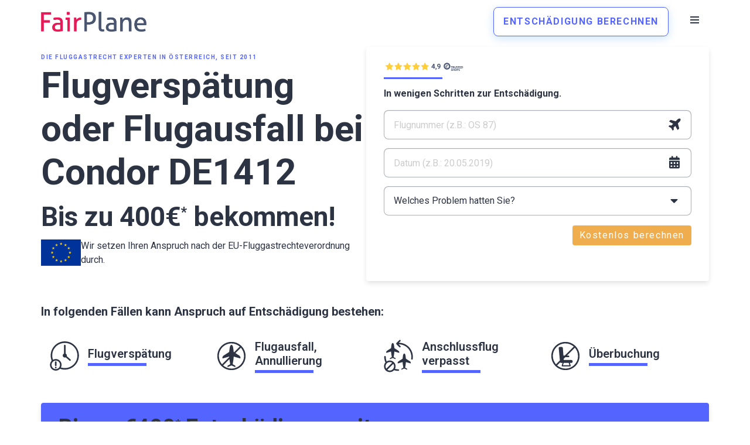

--- FILE ---
content_type: text/html; charset=UTF-8
request_url: https://www.fairplane.de/airline/de1412/
body_size: 35342
content:
<!DOCTYPE html>
<html lang="de">
<head>
<meta charset="UTF-8">
<meta name="viewport" content="width=device-width, initial-scale=1, minimum-scale=1">
<link rel="profile" href="http://gmpg.org/xfn/11">
<meta name='robots' content='index, follow, max-image-preview:large, max-snippet:-1, max-video-preview:-1' />
<script id="cookie-law-info-gcm-var-js">
var _ckyGcm = {"status":true,"default_settings":[{"analytics":"denied","advertisement":"denied","functional":"denied","necessary":"granted","ad_user_data":"denied","ad_personalization":"denied","regions":"All"}],"wait_for_update":2000,"url_passthrough":true,"ads_data_redaction":false}</script>
<script src='//www.fairplane.de/wp-content/cache/wpfc-minified/30tskaop/8ib9b.js' type="text/javascript"></script>
<!-- <script id="cookie-law-info-gcm-js" type="text/javascript" src="https://www.fairplane.de/wp-content/plugins/cookie-law-info/lite/frontend/js/gcm.min.js"></script> --> <script id="cookieyes" type="text/javascript" src="https://cdn-cookieyes.com/client_data/9727e6924b888101beb7531d1098c65d/script.js"></script>
<!-- Google Tag Manager for WordPress by gtm4wp.com -->
<script data-cfasync="false" data-pagespeed-no-defer>
var gtm4wp_datalayer_name = "dataLayer";
var dataLayer = dataLayer || [];
</script>
<!-- End Google Tag Manager for WordPress by gtm4wp.com -->
<!-- This site is optimized with the Yoast SEO plugin v26.7 - https://yoast.com/wordpress/plugins/seo/ -->
<title>DE1412 | FairPlane DE</title>
<meta name="description" content="Bis zu EUR 600 Entschädigung für Ihre Flugverspätung mit Condor DE1412 - Verzichten Sie nicht auf Ihre Rechte!" />
<link rel="canonical" href="https://www.fairplane.de/airline/de1412/" />
<meta property="og:locale" content="de_DE" />
<meta property="og:type" content="article" />
<meta property="og:title" content="DE1412 | FairPlane DE" />
<meta property="og:description" content="Bis zu EUR 600 Entschädigung für Ihre Flugverspätung mit Condor DE1412 - Verzichten Sie nicht auf Ihre Rechte!" />
<meta property="og:url" content="https://www.fairplane.de/airline/de1412/" />
<meta property="og:site_name" content="FairPlane DE" />
<meta property="article:publisher" content="https://www.facebook.com/Fairplane/" />
<meta property="article:modified_time" content="2024-08-14T16:05:47+00:00" />
<meta name="twitter:card" content="summary_large_image" />
<meta name="twitter:label1" content="Geschätzte Lesezeit" />
<meta name="twitter:data1" content="12 Minuten" />
<script type="application/ld+json" class="yoast-schema-graph">{"@context":"https://schema.org","@graph":[{"@type":"WebPage","@id":"https://www.fairplane.de/airline/de1412/","url":"https://www.fairplane.de/airline/de1412/","name":"DE1412 | FairPlane DE","isPartOf":{"@id":"https://www.fairplane.de/#website"},"datePublished":"2022-08-09T18:29:40+00:00","dateModified":"2024-08-14T16:05:47+00:00","description":"Bis zu EUR 600 Entschädigung für Ihre Flugverspätung mit Condor DE1412 - Verzichten Sie nicht auf Ihre Rechte!","breadcrumb":{"@id":"https://www.fairplane.de/airline/de1412/#breadcrumb"},"inLanguage":"de","potentialAction":[{"@type":"ReadAction","target":["https://www.fairplane.de/airline/de1412/"]}]},{"@type":"BreadcrumbList","@id":"https://www.fairplane.de/airline/de1412/#breadcrumb","itemListElement":[{"@type":"ListItem","position":1,"name":"Übersicht Fluglinien","item":"https://www.fairplane.de/airline/"},{"@type":"ListItem","position":2,"name":"DE1412"}]},{"@type":"WebSite","@id":"https://www.fairplane.de/#website","url":"https://www.fairplane.de/","name":"FairPlane Deutschland","description":"FairPlane DE","potentialAction":[{"@type":"SearchAction","target":{"@type":"EntryPoint","urlTemplate":"https://www.fairplane.de/?s={search_term_string}"},"query-input":{"@type":"PropertyValueSpecification","valueRequired":true,"valueName":"search_term_string"}}],"inLanguage":"de"}]}</script>
<!-- / Yoast SEO plugin. -->
<link rel='dns-prefetch' href='//fonts.googleapis.com' />
<link rel="alternate" type="application/rss+xml" title="FairPlane DE &raquo; Feed" href="https://www.fairplane.de/feed/" />
<link rel="alternate" type="application/rss+xml" title="FairPlane DE &raquo; Kommentar-Feed" href="https://www.fairplane.de/comments/feed/" />
<link rel="alternate" title="oEmbed (JSON)" type="application/json+oembed" href="https://www.fairplane.de/wp-json/oembed/1.0/embed?url=https%3A%2F%2Fwww.fairplane.de%2Fairline%2Fde1412%2F" />
<link rel="alternate" title="oEmbed (XML)" type="text/xml+oembed" href="https://www.fairplane.de/wp-json/oembed/1.0/embed?url=https%3A%2F%2Fwww.fairplane.de%2Fairline%2Fde1412%2F&#038;format=xml" />
<style id='wp-img-auto-sizes-contain-inline-css'>
img:is([sizes=auto i],[sizes^="auto," i]){contain-intrinsic-size:3000px 1500px}
/*# sourceURL=wp-img-auto-sizes-contain-inline-css */
</style>
<style id='wp-block-library-inline-css'>
:root{--wp-block-synced-color:#7a00df;--wp-block-synced-color--rgb:122,0,223;--wp-bound-block-color:var(--wp-block-synced-color);--wp-editor-canvas-background:#ddd;--wp-admin-theme-color:#007cba;--wp-admin-theme-color--rgb:0,124,186;--wp-admin-theme-color-darker-10:#006ba1;--wp-admin-theme-color-darker-10--rgb:0,107,160.5;--wp-admin-theme-color-darker-20:#005a87;--wp-admin-theme-color-darker-20--rgb:0,90,135;--wp-admin-border-width-focus:2px}@media (min-resolution:192dpi){:root{--wp-admin-border-width-focus:1.5px}}.wp-element-button{cursor:pointer}:root .has-very-light-gray-background-color{background-color:#eee}:root .has-very-dark-gray-background-color{background-color:#313131}:root .has-very-light-gray-color{color:#eee}:root .has-very-dark-gray-color{color:#313131}:root .has-vivid-green-cyan-to-vivid-cyan-blue-gradient-background{background:linear-gradient(135deg,#00d084,#0693e3)}:root .has-purple-crush-gradient-background{background:linear-gradient(135deg,#34e2e4,#4721fb 50%,#ab1dfe)}:root .has-hazy-dawn-gradient-background{background:linear-gradient(135deg,#faaca8,#dad0ec)}:root .has-subdued-olive-gradient-background{background:linear-gradient(135deg,#fafae1,#67a671)}:root .has-atomic-cream-gradient-background{background:linear-gradient(135deg,#fdd79a,#004a59)}:root .has-nightshade-gradient-background{background:linear-gradient(135deg,#330968,#31cdcf)}:root .has-midnight-gradient-background{background:linear-gradient(135deg,#020381,#2874fc)}:root{--wp--preset--font-size--normal:16px;--wp--preset--font-size--huge:42px}.has-regular-font-size{font-size:1em}.has-larger-font-size{font-size:2.625em}.has-normal-font-size{font-size:var(--wp--preset--font-size--normal)}.has-huge-font-size{font-size:var(--wp--preset--font-size--huge)}.has-text-align-center{text-align:center}.has-text-align-left{text-align:left}.has-text-align-right{text-align:right}.has-fit-text{white-space:nowrap!important}#end-resizable-editor-section{display:none}.aligncenter{clear:both}.items-justified-left{justify-content:flex-start}.items-justified-center{justify-content:center}.items-justified-right{justify-content:flex-end}.items-justified-space-between{justify-content:space-between}.screen-reader-text{border:0;clip-path:inset(50%);height:1px;margin:-1px;overflow:hidden;padding:0;position:absolute;width:1px;word-wrap:normal!important}.screen-reader-text:focus{background-color:#ddd;clip-path:none;color:#444;display:block;font-size:1em;height:auto;left:5px;line-height:normal;padding:15px 23px 14px;text-decoration:none;top:5px;width:auto;z-index:100000}html :where(.has-border-color){border-style:solid}html :where([style*=border-top-color]){border-top-style:solid}html :where([style*=border-right-color]){border-right-style:solid}html :where([style*=border-bottom-color]){border-bottom-style:solid}html :where([style*=border-left-color]){border-left-style:solid}html :where([style*=border-width]){border-style:solid}html :where([style*=border-top-width]){border-top-style:solid}html :where([style*=border-right-width]){border-right-style:solid}html :where([style*=border-bottom-width]){border-bottom-style:solid}html :where([style*=border-left-width]){border-left-style:solid}html :where(img[class*=wp-image-]){height:auto;max-width:100%}:where(figure){margin:0 0 1em}html :where(.is-position-sticky){--wp-admin--admin-bar--position-offset:var(--wp-admin--admin-bar--height,0px)}@media screen and (max-width:600px){html :where(.is-position-sticky){--wp-admin--admin-bar--position-offset:0px}}
/*# sourceURL=wp-block-library-inline-css */
</style><style id='wp-block-button-inline-css'>
.wp-block-button__link{align-content:center;box-sizing:border-box;cursor:pointer;display:inline-block;height:100%;text-align:center;word-break:break-word}.wp-block-button__link.aligncenter{text-align:center}.wp-block-button__link.alignright{text-align:right}:where(.wp-block-button__link){border-radius:9999px;box-shadow:none;padding:calc(.667em + 2px) calc(1.333em + 2px);text-decoration:none}.wp-block-button[style*=text-decoration] .wp-block-button__link{text-decoration:inherit}.wp-block-buttons>.wp-block-button.has-custom-width{max-width:none}.wp-block-buttons>.wp-block-button.has-custom-width .wp-block-button__link{width:100%}.wp-block-buttons>.wp-block-button.has-custom-font-size .wp-block-button__link{font-size:inherit}.wp-block-buttons>.wp-block-button.wp-block-button__width-25{width:calc(25% - var(--wp--style--block-gap, .5em)*.75)}.wp-block-buttons>.wp-block-button.wp-block-button__width-50{width:calc(50% - var(--wp--style--block-gap, .5em)*.5)}.wp-block-buttons>.wp-block-button.wp-block-button__width-75{width:calc(75% - var(--wp--style--block-gap, .5em)*.25)}.wp-block-buttons>.wp-block-button.wp-block-button__width-100{flex-basis:100%;width:100%}.wp-block-buttons.is-vertical>.wp-block-button.wp-block-button__width-25{width:25%}.wp-block-buttons.is-vertical>.wp-block-button.wp-block-button__width-50{width:50%}.wp-block-buttons.is-vertical>.wp-block-button.wp-block-button__width-75{width:75%}.wp-block-button.is-style-squared,.wp-block-button__link.wp-block-button.is-style-squared{border-radius:0}.wp-block-button.no-border-radius,.wp-block-button__link.no-border-radius{border-radius:0!important}:root :where(.wp-block-button .wp-block-button__link.is-style-outline),:root :where(.wp-block-button.is-style-outline>.wp-block-button__link){border:2px solid;padding:.667em 1.333em}:root :where(.wp-block-button .wp-block-button__link.is-style-outline:not(.has-text-color)),:root :where(.wp-block-button.is-style-outline>.wp-block-button__link:not(.has-text-color)){color:currentColor}:root :where(.wp-block-button .wp-block-button__link.is-style-outline:not(.has-background)),:root :where(.wp-block-button.is-style-outline>.wp-block-button__link:not(.has-background)){background-color:initial;background-image:none}
/*# sourceURL=https://www.fairplane.de/wp-includes/blocks/button/style.min.css */
</style>
<!-- <link rel='stylesheet' id='wp-block-cover-css' href='https://www.fairplane.de/wp-includes/blocks/cover/style.min.css?ver=6.9' media='all' /> -->
<link rel="stylesheet" type="text/css" href="//www.fairplane.de/wp-content/cache/wpfc-minified/ldt7sk3p/8ib9b.css" media="all"/>
<style id='wp-block-heading-inline-css'>
h1:where(.wp-block-heading).has-background,h2:where(.wp-block-heading).has-background,h3:where(.wp-block-heading).has-background,h4:where(.wp-block-heading).has-background,h5:where(.wp-block-heading).has-background,h6:where(.wp-block-heading).has-background{padding:1.25em 2.375em}h1.has-text-align-left[style*=writing-mode]:where([style*=vertical-lr]),h1.has-text-align-right[style*=writing-mode]:where([style*=vertical-rl]),h2.has-text-align-left[style*=writing-mode]:where([style*=vertical-lr]),h2.has-text-align-right[style*=writing-mode]:where([style*=vertical-rl]),h3.has-text-align-left[style*=writing-mode]:where([style*=vertical-lr]),h3.has-text-align-right[style*=writing-mode]:where([style*=vertical-rl]),h4.has-text-align-left[style*=writing-mode]:where([style*=vertical-lr]),h4.has-text-align-right[style*=writing-mode]:where([style*=vertical-rl]),h5.has-text-align-left[style*=writing-mode]:where([style*=vertical-lr]),h5.has-text-align-right[style*=writing-mode]:where([style*=vertical-rl]),h6.has-text-align-left[style*=writing-mode]:where([style*=vertical-lr]),h6.has-text-align-right[style*=writing-mode]:where([style*=vertical-rl]){rotate:180deg}
/*# sourceURL=https://www.fairplane.de/wp-includes/blocks/heading/style.min.css */
</style>
<style id='wp-block-image-inline-css'>
.wp-block-image>a,.wp-block-image>figure>a{display:inline-block}.wp-block-image img{box-sizing:border-box;height:auto;max-width:100%;vertical-align:bottom}@media not (prefers-reduced-motion){.wp-block-image img.hide{visibility:hidden}.wp-block-image img.show{animation:show-content-image .4s}}.wp-block-image[style*=border-radius] img,.wp-block-image[style*=border-radius]>a{border-radius:inherit}.wp-block-image.has-custom-border img{box-sizing:border-box}.wp-block-image.aligncenter{text-align:center}.wp-block-image.alignfull>a,.wp-block-image.alignwide>a{width:100%}.wp-block-image.alignfull img,.wp-block-image.alignwide img{height:auto;width:100%}.wp-block-image .aligncenter,.wp-block-image .alignleft,.wp-block-image .alignright,.wp-block-image.aligncenter,.wp-block-image.alignleft,.wp-block-image.alignright{display:table}.wp-block-image .aligncenter>figcaption,.wp-block-image .alignleft>figcaption,.wp-block-image .alignright>figcaption,.wp-block-image.aligncenter>figcaption,.wp-block-image.alignleft>figcaption,.wp-block-image.alignright>figcaption{caption-side:bottom;display:table-caption}.wp-block-image .alignleft{float:left;margin:.5em 1em .5em 0}.wp-block-image .alignright{float:right;margin:.5em 0 .5em 1em}.wp-block-image .aligncenter{margin-left:auto;margin-right:auto}.wp-block-image :where(figcaption){margin-bottom:1em;margin-top:.5em}.wp-block-image.is-style-circle-mask img{border-radius:9999px}@supports ((-webkit-mask-image:none) or (mask-image:none)) or (-webkit-mask-image:none){.wp-block-image.is-style-circle-mask img{border-radius:0;-webkit-mask-image:url('data:image/svg+xml;utf8,<svg viewBox="0 0 100 100" xmlns="http://www.w3.org/2000/svg"><circle cx="50" cy="50" r="50"/></svg>');mask-image:url('data:image/svg+xml;utf8,<svg viewBox="0 0 100 100" xmlns="http://www.w3.org/2000/svg"><circle cx="50" cy="50" r="50"/></svg>');mask-mode:alpha;-webkit-mask-position:center;mask-position:center;-webkit-mask-repeat:no-repeat;mask-repeat:no-repeat;-webkit-mask-size:contain;mask-size:contain}}:root :where(.wp-block-image.is-style-rounded img,.wp-block-image .is-style-rounded img){border-radius:9999px}.wp-block-image figure{margin:0}.wp-lightbox-container{display:flex;flex-direction:column;position:relative}.wp-lightbox-container img{cursor:zoom-in}.wp-lightbox-container img:hover+button{opacity:1}.wp-lightbox-container button{align-items:center;backdrop-filter:blur(16px) saturate(180%);background-color:#5a5a5a40;border:none;border-radius:4px;cursor:zoom-in;display:flex;height:20px;justify-content:center;opacity:0;padding:0;position:absolute;right:16px;text-align:center;top:16px;width:20px;z-index:100}@media not (prefers-reduced-motion){.wp-lightbox-container button{transition:opacity .2s ease}}.wp-lightbox-container button:focus-visible{outline:3px auto #5a5a5a40;outline:3px auto -webkit-focus-ring-color;outline-offset:3px}.wp-lightbox-container button:hover{cursor:pointer;opacity:1}.wp-lightbox-container button:focus{opacity:1}.wp-lightbox-container button:focus,.wp-lightbox-container button:hover,.wp-lightbox-container button:not(:hover):not(:active):not(.has-background){background-color:#5a5a5a40;border:none}.wp-lightbox-overlay{box-sizing:border-box;cursor:zoom-out;height:100vh;left:0;overflow:hidden;position:fixed;top:0;visibility:hidden;width:100%;z-index:100000}.wp-lightbox-overlay .close-button{align-items:center;cursor:pointer;display:flex;justify-content:center;min-height:40px;min-width:40px;padding:0;position:absolute;right:calc(env(safe-area-inset-right) + 16px);top:calc(env(safe-area-inset-top) + 16px);z-index:5000000}.wp-lightbox-overlay .close-button:focus,.wp-lightbox-overlay .close-button:hover,.wp-lightbox-overlay .close-button:not(:hover):not(:active):not(.has-background){background:none;border:none}.wp-lightbox-overlay .lightbox-image-container{height:var(--wp--lightbox-container-height);left:50%;overflow:hidden;position:absolute;top:50%;transform:translate(-50%,-50%);transform-origin:top left;width:var(--wp--lightbox-container-width);z-index:9999999999}.wp-lightbox-overlay .wp-block-image{align-items:center;box-sizing:border-box;display:flex;height:100%;justify-content:center;margin:0;position:relative;transform-origin:0 0;width:100%;z-index:3000000}.wp-lightbox-overlay .wp-block-image img{height:var(--wp--lightbox-image-height);min-height:var(--wp--lightbox-image-height);min-width:var(--wp--lightbox-image-width);width:var(--wp--lightbox-image-width)}.wp-lightbox-overlay .wp-block-image figcaption{display:none}.wp-lightbox-overlay button{background:none;border:none}.wp-lightbox-overlay .scrim{background-color:#fff;height:100%;opacity:.9;position:absolute;width:100%;z-index:2000000}.wp-lightbox-overlay.active{visibility:visible}@media not (prefers-reduced-motion){.wp-lightbox-overlay.active{animation:turn-on-visibility .25s both}.wp-lightbox-overlay.active img{animation:turn-on-visibility .35s both}.wp-lightbox-overlay.show-closing-animation:not(.active){animation:turn-off-visibility .35s both}.wp-lightbox-overlay.show-closing-animation:not(.active) img{animation:turn-off-visibility .25s both}.wp-lightbox-overlay.zoom.active{animation:none;opacity:1;visibility:visible}.wp-lightbox-overlay.zoom.active .lightbox-image-container{animation:lightbox-zoom-in .4s}.wp-lightbox-overlay.zoom.active .lightbox-image-container img{animation:none}.wp-lightbox-overlay.zoom.active .scrim{animation:turn-on-visibility .4s forwards}.wp-lightbox-overlay.zoom.show-closing-animation:not(.active){animation:none}.wp-lightbox-overlay.zoom.show-closing-animation:not(.active) .lightbox-image-container{animation:lightbox-zoom-out .4s}.wp-lightbox-overlay.zoom.show-closing-animation:not(.active) .lightbox-image-container img{animation:none}.wp-lightbox-overlay.zoom.show-closing-animation:not(.active) .scrim{animation:turn-off-visibility .4s forwards}}@keyframes show-content-image{0%{visibility:hidden}99%{visibility:hidden}to{visibility:visible}}@keyframes turn-on-visibility{0%{opacity:0}to{opacity:1}}@keyframes turn-off-visibility{0%{opacity:1;visibility:visible}99%{opacity:0;visibility:visible}to{opacity:0;visibility:hidden}}@keyframes lightbox-zoom-in{0%{transform:translate(calc((-100vw + var(--wp--lightbox-scrollbar-width))/2 + var(--wp--lightbox-initial-left-position)),calc(-50vh + var(--wp--lightbox-initial-top-position))) scale(var(--wp--lightbox-scale))}to{transform:translate(-50%,-50%) scale(1)}}@keyframes lightbox-zoom-out{0%{transform:translate(-50%,-50%) scale(1);visibility:visible}99%{visibility:visible}to{transform:translate(calc((-100vw + var(--wp--lightbox-scrollbar-width))/2 + var(--wp--lightbox-initial-left-position)),calc(-50vh + var(--wp--lightbox-initial-top-position))) scale(var(--wp--lightbox-scale));visibility:hidden}}
/*# sourceURL=https://www.fairplane.de/wp-includes/blocks/image/style.min.css */
</style>
<style id='wp-block-buttons-inline-css'>
.wp-block-buttons{box-sizing:border-box}.wp-block-buttons.is-vertical{flex-direction:column}.wp-block-buttons.is-vertical>.wp-block-button:last-child{margin-bottom:0}.wp-block-buttons>.wp-block-button{display:inline-block;margin:0}.wp-block-buttons.is-content-justification-left{justify-content:flex-start}.wp-block-buttons.is-content-justification-left.is-vertical{align-items:flex-start}.wp-block-buttons.is-content-justification-center{justify-content:center}.wp-block-buttons.is-content-justification-center.is-vertical{align-items:center}.wp-block-buttons.is-content-justification-right{justify-content:flex-end}.wp-block-buttons.is-content-justification-right.is-vertical{align-items:flex-end}.wp-block-buttons.is-content-justification-space-between{justify-content:space-between}.wp-block-buttons.aligncenter{text-align:center}.wp-block-buttons:not(.is-content-justification-space-between,.is-content-justification-right,.is-content-justification-left,.is-content-justification-center) .wp-block-button.aligncenter{margin-left:auto;margin-right:auto;width:100%}.wp-block-buttons[style*=text-decoration] .wp-block-button,.wp-block-buttons[style*=text-decoration] .wp-block-button__link{text-decoration:inherit}.wp-block-buttons.has-custom-font-size .wp-block-button__link{font-size:inherit}.wp-block-buttons .wp-block-button__link{width:100%}.wp-block-button.aligncenter{text-align:center}
/*# sourceURL=https://www.fairplane.de/wp-includes/blocks/buttons/style.min.css */
</style>
<style id='wp-block-columns-inline-css'>
.wp-block-columns{box-sizing:border-box;display:flex;flex-wrap:wrap!important}@media (min-width:782px){.wp-block-columns{flex-wrap:nowrap!important}}.wp-block-columns{align-items:normal!important}.wp-block-columns.are-vertically-aligned-top{align-items:flex-start}.wp-block-columns.are-vertically-aligned-center{align-items:center}.wp-block-columns.are-vertically-aligned-bottom{align-items:flex-end}@media (max-width:781px){.wp-block-columns:not(.is-not-stacked-on-mobile)>.wp-block-column{flex-basis:100%!important}}@media (min-width:782px){.wp-block-columns:not(.is-not-stacked-on-mobile)>.wp-block-column{flex-basis:0;flex-grow:1}.wp-block-columns:not(.is-not-stacked-on-mobile)>.wp-block-column[style*=flex-basis]{flex-grow:0}}.wp-block-columns.is-not-stacked-on-mobile{flex-wrap:nowrap!important}.wp-block-columns.is-not-stacked-on-mobile>.wp-block-column{flex-basis:0;flex-grow:1}.wp-block-columns.is-not-stacked-on-mobile>.wp-block-column[style*=flex-basis]{flex-grow:0}:where(.wp-block-columns){margin-bottom:1.75em}:where(.wp-block-columns.has-background){padding:1.25em 2.375em}.wp-block-column{flex-grow:1;min-width:0;overflow-wrap:break-word;word-break:break-word}.wp-block-column.is-vertically-aligned-top{align-self:flex-start}.wp-block-column.is-vertically-aligned-center{align-self:center}.wp-block-column.is-vertically-aligned-bottom{align-self:flex-end}.wp-block-column.is-vertically-aligned-stretch{align-self:stretch}.wp-block-column.is-vertically-aligned-bottom,.wp-block-column.is-vertically-aligned-center,.wp-block-column.is-vertically-aligned-top{width:100%}
/*# sourceURL=https://www.fairplane.de/wp-includes/blocks/columns/style.min.css */
</style>
<style id='wp-block-group-inline-css'>
.wp-block-group{box-sizing:border-box}:where(.wp-block-group.wp-block-group-is-layout-constrained){position:relative}
/*# sourceURL=https://www.fairplane.de/wp-includes/blocks/group/style.min.css */
</style>
<style id='wp-block-paragraph-inline-css'>
.is-small-text{font-size:.875em}.is-regular-text{font-size:1em}.is-large-text{font-size:2.25em}.is-larger-text{font-size:3em}.has-drop-cap:not(:focus):first-letter{float:left;font-size:8.4em;font-style:normal;font-weight:100;line-height:.68;margin:.05em .1em 0 0;text-transform:uppercase}body.rtl .has-drop-cap:not(:focus):first-letter{float:none;margin-left:.1em}p.has-drop-cap.has-background{overflow:hidden}:root :where(p.has-background){padding:1.25em 2.375em}:where(p.has-text-color:not(.has-link-color)) a{color:inherit}p.has-text-align-left[style*="writing-mode:vertical-lr"],p.has-text-align-right[style*="writing-mode:vertical-rl"]{rotate:180deg}
/*# sourceURL=https://www.fairplane.de/wp-includes/blocks/paragraph/style.min.css */
</style>
<style id='wp-block-separator-inline-css'>
@charset "UTF-8";.wp-block-separator{border:none;border-top:2px solid}:root :where(.wp-block-separator.is-style-dots){height:auto;line-height:1;text-align:center}:root :where(.wp-block-separator.is-style-dots):before{color:currentColor;content:"···";font-family:serif;font-size:1.5em;letter-spacing:2em;padding-left:2em}.wp-block-separator.is-style-dots{background:none!important;border:none!important}
/*# sourceURL=https://www.fairplane.de/wp-includes/blocks/separator/style.min.css */
</style>
<style id='wp-block-social-links-inline-css'>
.wp-block-social-links{background:none;box-sizing:border-box;margin-left:0;padding-left:0;padding-right:0;text-indent:0}.wp-block-social-links .wp-social-link a,.wp-block-social-links .wp-social-link a:hover{border-bottom:0;box-shadow:none;text-decoration:none}.wp-block-social-links .wp-social-link svg{height:1em;width:1em}.wp-block-social-links .wp-social-link span:not(.screen-reader-text){font-size:.65em;margin-left:.5em;margin-right:.5em}.wp-block-social-links.has-small-icon-size{font-size:16px}.wp-block-social-links,.wp-block-social-links.has-normal-icon-size{font-size:24px}.wp-block-social-links.has-large-icon-size{font-size:36px}.wp-block-social-links.has-huge-icon-size{font-size:48px}.wp-block-social-links.aligncenter{display:flex;justify-content:center}.wp-block-social-links.alignright{justify-content:flex-end}.wp-block-social-link{border-radius:9999px;display:block}@media not (prefers-reduced-motion){.wp-block-social-link{transition:transform .1s ease}}.wp-block-social-link{height:auto}.wp-block-social-link a{align-items:center;display:flex;line-height:0}.wp-block-social-link:hover{transform:scale(1.1)}.wp-block-social-links .wp-block-social-link.wp-social-link{display:inline-block;margin:0;padding:0}.wp-block-social-links .wp-block-social-link.wp-social-link .wp-block-social-link-anchor,.wp-block-social-links .wp-block-social-link.wp-social-link .wp-block-social-link-anchor svg,.wp-block-social-links .wp-block-social-link.wp-social-link .wp-block-social-link-anchor:active,.wp-block-social-links .wp-block-social-link.wp-social-link .wp-block-social-link-anchor:hover,.wp-block-social-links .wp-block-social-link.wp-social-link .wp-block-social-link-anchor:visited{color:currentColor;fill:currentColor}:where(.wp-block-social-links:not(.is-style-logos-only)) .wp-social-link{background-color:#f0f0f0;color:#444}:where(.wp-block-social-links:not(.is-style-logos-only)) .wp-social-link-amazon{background-color:#f90;color:#fff}:where(.wp-block-social-links:not(.is-style-logos-only)) .wp-social-link-bandcamp{background-color:#1ea0c3;color:#fff}:where(.wp-block-social-links:not(.is-style-logos-only)) .wp-social-link-behance{background-color:#0757fe;color:#fff}:where(.wp-block-social-links:not(.is-style-logos-only)) .wp-social-link-bluesky{background-color:#0a7aff;color:#fff}:where(.wp-block-social-links:not(.is-style-logos-only)) .wp-social-link-codepen{background-color:#1e1f26;color:#fff}:where(.wp-block-social-links:not(.is-style-logos-only)) .wp-social-link-deviantart{background-color:#02e49b;color:#fff}:where(.wp-block-social-links:not(.is-style-logos-only)) .wp-social-link-discord{background-color:#5865f2;color:#fff}:where(.wp-block-social-links:not(.is-style-logos-only)) .wp-social-link-dribbble{background-color:#e94c89;color:#fff}:where(.wp-block-social-links:not(.is-style-logos-only)) .wp-social-link-dropbox{background-color:#4280ff;color:#fff}:where(.wp-block-social-links:not(.is-style-logos-only)) .wp-social-link-etsy{background-color:#f45800;color:#fff}:where(.wp-block-social-links:not(.is-style-logos-only)) .wp-social-link-facebook{background-color:#0866ff;color:#fff}:where(.wp-block-social-links:not(.is-style-logos-only)) .wp-social-link-fivehundredpx{background-color:#000;color:#fff}:where(.wp-block-social-links:not(.is-style-logos-only)) .wp-social-link-flickr{background-color:#0461dd;color:#fff}:where(.wp-block-social-links:not(.is-style-logos-only)) .wp-social-link-foursquare{background-color:#e65678;color:#fff}:where(.wp-block-social-links:not(.is-style-logos-only)) .wp-social-link-github{background-color:#24292d;color:#fff}:where(.wp-block-social-links:not(.is-style-logos-only)) .wp-social-link-goodreads{background-color:#eceadd;color:#382110}:where(.wp-block-social-links:not(.is-style-logos-only)) .wp-social-link-google{background-color:#ea4434;color:#fff}:where(.wp-block-social-links:not(.is-style-logos-only)) .wp-social-link-gravatar{background-color:#1d4fc4;color:#fff}:where(.wp-block-social-links:not(.is-style-logos-only)) .wp-social-link-instagram{background-color:#f00075;color:#fff}:where(.wp-block-social-links:not(.is-style-logos-only)) .wp-social-link-lastfm{background-color:#e21b24;color:#fff}:where(.wp-block-social-links:not(.is-style-logos-only)) .wp-social-link-linkedin{background-color:#0d66c2;color:#fff}:where(.wp-block-social-links:not(.is-style-logos-only)) .wp-social-link-mastodon{background-color:#3288d4;color:#fff}:where(.wp-block-social-links:not(.is-style-logos-only)) .wp-social-link-medium{background-color:#000;color:#fff}:where(.wp-block-social-links:not(.is-style-logos-only)) .wp-social-link-meetup{background-color:#f6405f;color:#fff}:where(.wp-block-social-links:not(.is-style-logos-only)) .wp-social-link-patreon{background-color:#000;color:#fff}:where(.wp-block-social-links:not(.is-style-logos-only)) .wp-social-link-pinterest{background-color:#e60122;color:#fff}:where(.wp-block-social-links:not(.is-style-logos-only)) .wp-social-link-pocket{background-color:#ef4155;color:#fff}:where(.wp-block-social-links:not(.is-style-logos-only)) .wp-social-link-reddit{background-color:#ff4500;color:#fff}:where(.wp-block-social-links:not(.is-style-logos-only)) .wp-social-link-skype{background-color:#0478d7;color:#fff}:where(.wp-block-social-links:not(.is-style-logos-only)) .wp-social-link-snapchat{background-color:#fefc00;color:#fff;stroke:#000}:where(.wp-block-social-links:not(.is-style-logos-only)) .wp-social-link-soundcloud{background-color:#ff5600;color:#fff}:where(.wp-block-social-links:not(.is-style-logos-only)) .wp-social-link-spotify{background-color:#1bd760;color:#fff}:where(.wp-block-social-links:not(.is-style-logos-only)) .wp-social-link-telegram{background-color:#2aabee;color:#fff}:where(.wp-block-social-links:not(.is-style-logos-only)) .wp-social-link-threads{background-color:#000;color:#fff}:where(.wp-block-social-links:not(.is-style-logos-only)) .wp-social-link-tiktok{background-color:#000;color:#fff}:where(.wp-block-social-links:not(.is-style-logos-only)) .wp-social-link-tumblr{background-color:#011835;color:#fff}:where(.wp-block-social-links:not(.is-style-logos-only)) .wp-social-link-twitch{background-color:#6440a4;color:#fff}:where(.wp-block-social-links:not(.is-style-logos-only)) .wp-social-link-twitter{background-color:#1da1f2;color:#fff}:where(.wp-block-social-links:not(.is-style-logos-only)) .wp-social-link-vimeo{background-color:#1eb7ea;color:#fff}:where(.wp-block-social-links:not(.is-style-logos-only)) .wp-social-link-vk{background-color:#4680c2;color:#fff}:where(.wp-block-social-links:not(.is-style-logos-only)) .wp-social-link-wordpress{background-color:#3499cd;color:#fff}:where(.wp-block-social-links:not(.is-style-logos-only)) .wp-social-link-whatsapp{background-color:#25d366;color:#fff}:where(.wp-block-social-links:not(.is-style-logos-only)) .wp-social-link-x{background-color:#000;color:#fff}:where(.wp-block-social-links:not(.is-style-logos-only)) .wp-social-link-yelp{background-color:#d32422;color:#fff}:where(.wp-block-social-links:not(.is-style-logos-only)) .wp-social-link-youtube{background-color:red;color:#fff}:where(.wp-block-social-links.is-style-logos-only) .wp-social-link{background:none}:where(.wp-block-social-links.is-style-logos-only) .wp-social-link svg{height:1.25em;width:1.25em}:where(.wp-block-social-links.is-style-logos-only) .wp-social-link-amazon{color:#f90}:where(.wp-block-social-links.is-style-logos-only) .wp-social-link-bandcamp{color:#1ea0c3}:where(.wp-block-social-links.is-style-logos-only) .wp-social-link-behance{color:#0757fe}:where(.wp-block-social-links.is-style-logos-only) .wp-social-link-bluesky{color:#0a7aff}:where(.wp-block-social-links.is-style-logos-only) .wp-social-link-codepen{color:#1e1f26}:where(.wp-block-social-links.is-style-logos-only) .wp-social-link-deviantart{color:#02e49b}:where(.wp-block-social-links.is-style-logos-only) .wp-social-link-discord{color:#5865f2}:where(.wp-block-social-links.is-style-logos-only) .wp-social-link-dribbble{color:#e94c89}:where(.wp-block-social-links.is-style-logos-only) .wp-social-link-dropbox{color:#4280ff}:where(.wp-block-social-links.is-style-logos-only) .wp-social-link-etsy{color:#f45800}:where(.wp-block-social-links.is-style-logos-only) .wp-social-link-facebook{color:#0866ff}:where(.wp-block-social-links.is-style-logos-only) .wp-social-link-fivehundredpx{color:#000}:where(.wp-block-social-links.is-style-logos-only) .wp-social-link-flickr{color:#0461dd}:where(.wp-block-social-links.is-style-logos-only) .wp-social-link-foursquare{color:#e65678}:where(.wp-block-social-links.is-style-logos-only) .wp-social-link-github{color:#24292d}:where(.wp-block-social-links.is-style-logos-only) .wp-social-link-goodreads{color:#382110}:where(.wp-block-social-links.is-style-logos-only) .wp-social-link-google{color:#ea4434}:where(.wp-block-social-links.is-style-logos-only) .wp-social-link-gravatar{color:#1d4fc4}:where(.wp-block-social-links.is-style-logos-only) .wp-social-link-instagram{color:#f00075}:where(.wp-block-social-links.is-style-logos-only) .wp-social-link-lastfm{color:#e21b24}:where(.wp-block-social-links.is-style-logos-only) .wp-social-link-linkedin{color:#0d66c2}:where(.wp-block-social-links.is-style-logos-only) .wp-social-link-mastodon{color:#3288d4}:where(.wp-block-social-links.is-style-logos-only) .wp-social-link-medium{color:#000}:where(.wp-block-social-links.is-style-logos-only) .wp-social-link-meetup{color:#f6405f}:where(.wp-block-social-links.is-style-logos-only) .wp-social-link-patreon{color:#000}:where(.wp-block-social-links.is-style-logos-only) .wp-social-link-pinterest{color:#e60122}:where(.wp-block-social-links.is-style-logos-only) .wp-social-link-pocket{color:#ef4155}:where(.wp-block-social-links.is-style-logos-only) .wp-social-link-reddit{color:#ff4500}:where(.wp-block-social-links.is-style-logos-only) .wp-social-link-skype{color:#0478d7}:where(.wp-block-social-links.is-style-logos-only) .wp-social-link-snapchat{color:#fff;stroke:#000}:where(.wp-block-social-links.is-style-logos-only) .wp-social-link-soundcloud{color:#ff5600}:where(.wp-block-social-links.is-style-logos-only) .wp-social-link-spotify{color:#1bd760}:where(.wp-block-social-links.is-style-logos-only) .wp-social-link-telegram{color:#2aabee}:where(.wp-block-social-links.is-style-logos-only) .wp-social-link-threads{color:#000}:where(.wp-block-social-links.is-style-logos-only) .wp-social-link-tiktok{color:#000}:where(.wp-block-social-links.is-style-logos-only) .wp-social-link-tumblr{color:#011835}:where(.wp-block-social-links.is-style-logos-only) .wp-social-link-twitch{color:#6440a4}:where(.wp-block-social-links.is-style-logos-only) .wp-social-link-twitter{color:#1da1f2}:where(.wp-block-social-links.is-style-logos-only) .wp-social-link-vimeo{color:#1eb7ea}:where(.wp-block-social-links.is-style-logos-only) .wp-social-link-vk{color:#4680c2}:where(.wp-block-social-links.is-style-logos-only) .wp-social-link-whatsapp{color:#25d366}:where(.wp-block-social-links.is-style-logos-only) .wp-social-link-wordpress{color:#3499cd}:where(.wp-block-social-links.is-style-logos-only) .wp-social-link-x{color:#000}:where(.wp-block-social-links.is-style-logos-only) .wp-social-link-yelp{color:#d32422}:where(.wp-block-social-links.is-style-logos-only) .wp-social-link-youtube{color:red}.wp-block-social-links.is-style-pill-shape .wp-social-link{width:auto}:root :where(.wp-block-social-links .wp-social-link a){padding:.25em}:root :where(.wp-block-social-links.is-style-logos-only .wp-social-link a){padding:0}:root :where(.wp-block-social-links.is-style-pill-shape .wp-social-link a){padding-left:.6666666667em;padding-right:.6666666667em}.wp-block-social-links:not(.has-icon-color):not(.has-icon-background-color) .wp-social-link-snapchat .wp-block-social-link-label{color:#000}
/*# sourceURL=https://www.fairplane.de/wp-includes/blocks/social-links/style.min.css */
</style>
<style id='wp-block-spacer-inline-css'>
.wp-block-spacer{clear:both}
/*# sourceURL=https://www.fairplane.de/wp-includes/blocks/spacer/style.min.css */
</style>
<!-- <link rel='stylesheet' id='otter-advanced-columns-style-css' href='https://www.fairplane.de/wp-content/plugins/otter-blocks/build/blocks/advanced-columns/style.css?ver=1f3cd78557ad425c7930' media='all' /> -->
<link rel="stylesheet" type="text/css" href="//www.fairplane.de/wp-content/cache/wpfc-minified/7wtbjuzk/8ib9x.css" media="all"/>
<style id='global-styles-inline-css'>
:root{--wp--preset--aspect-ratio--square: 1;--wp--preset--aspect-ratio--4-3: 4/3;--wp--preset--aspect-ratio--3-4: 3/4;--wp--preset--aspect-ratio--3-2: 3/2;--wp--preset--aspect-ratio--2-3: 2/3;--wp--preset--aspect-ratio--16-9: 16/9;--wp--preset--aspect-ratio--9-16: 9/16;--wp--preset--color--black: #000000;--wp--preset--color--cyan-bluish-gray: #abb8c3;--wp--preset--color--white: #ffffff;--wp--preset--color--pale-pink: #f78da7;--wp--preset--color--vivid-red: #cf2e2e;--wp--preset--color--luminous-vivid-orange: #ff6900;--wp--preset--color--luminous-vivid-amber: #fcb900;--wp--preset--color--light-green-cyan: #7bdcb5;--wp--preset--color--vivid-green-cyan: #00d084;--wp--preset--color--pale-cyan-blue: #8ed1fc;--wp--preset--color--vivid-cyan-blue: #0693e3;--wp--preset--color--vivid-purple: #9b51e0;--wp--preset--color--neve-link-color: var(--nv-primary-accent);--wp--preset--color--neve-link-hover-color: var(--nv-secondary-accent);--wp--preset--color--nv-site-bg: var(--nv-site-bg);--wp--preset--color--nv-light-bg: var(--nv-light-bg);--wp--preset--color--nv-dark-bg: var(--nv-dark-bg);--wp--preset--color--neve-text-color: var(--nv-text-color);--wp--preset--color--nv-text-dark-bg: var(--nv-text-dark-bg);--wp--preset--color--nv-c-1: var(--nv-c-1);--wp--preset--color--nv-c-2: var(--nv-c-2);--wp--preset--gradient--vivid-cyan-blue-to-vivid-purple: linear-gradient(135deg,rgb(6,147,227) 0%,rgb(155,81,224) 100%);--wp--preset--gradient--light-green-cyan-to-vivid-green-cyan: linear-gradient(135deg,rgb(122,220,180) 0%,rgb(0,208,130) 100%);--wp--preset--gradient--luminous-vivid-amber-to-luminous-vivid-orange: linear-gradient(135deg,rgb(252,185,0) 0%,rgb(255,105,0) 100%);--wp--preset--gradient--luminous-vivid-orange-to-vivid-red: linear-gradient(135deg,rgb(255,105,0) 0%,rgb(207,46,46) 100%);--wp--preset--gradient--very-light-gray-to-cyan-bluish-gray: linear-gradient(135deg,rgb(238,238,238) 0%,rgb(169,184,195) 100%);--wp--preset--gradient--cool-to-warm-spectrum: linear-gradient(135deg,rgb(74,234,220) 0%,rgb(151,120,209) 20%,rgb(207,42,186) 40%,rgb(238,44,130) 60%,rgb(251,105,98) 80%,rgb(254,248,76) 100%);--wp--preset--gradient--blush-light-purple: linear-gradient(135deg,rgb(255,206,236) 0%,rgb(152,150,240) 100%);--wp--preset--gradient--blush-bordeaux: linear-gradient(135deg,rgb(254,205,165) 0%,rgb(254,45,45) 50%,rgb(107,0,62) 100%);--wp--preset--gradient--luminous-dusk: linear-gradient(135deg,rgb(255,203,112) 0%,rgb(199,81,192) 50%,rgb(65,88,208) 100%);--wp--preset--gradient--pale-ocean: linear-gradient(135deg,rgb(255,245,203) 0%,rgb(182,227,212) 50%,rgb(51,167,181) 100%);--wp--preset--gradient--electric-grass: linear-gradient(135deg,rgb(202,248,128) 0%,rgb(113,206,126) 100%);--wp--preset--gradient--midnight: linear-gradient(135deg,rgb(2,3,129) 0%,rgb(40,116,252) 100%);--wp--preset--font-size--small: 13px;--wp--preset--font-size--medium: 20px;--wp--preset--font-size--large: 36px;--wp--preset--font-size--x-large: 42px;--wp--preset--spacing--20: 0.44rem;--wp--preset--spacing--30: 0.67rem;--wp--preset--spacing--40: 1rem;--wp--preset--spacing--50: 1.5rem;--wp--preset--spacing--60: 2.25rem;--wp--preset--spacing--70: 3.38rem;--wp--preset--spacing--80: 5.06rem;--wp--preset--shadow--natural: 6px 6px 9px rgba(0, 0, 0, 0.2);--wp--preset--shadow--deep: 12px 12px 50px rgba(0, 0, 0, 0.4);--wp--preset--shadow--sharp: 6px 6px 0px rgba(0, 0, 0, 0.2);--wp--preset--shadow--outlined: 6px 6px 0px -3px rgb(255, 255, 255), 6px 6px rgb(0, 0, 0);--wp--preset--shadow--crisp: 6px 6px 0px rgb(0, 0, 0);}:where(.is-layout-flex){gap: 0.5em;}:where(.is-layout-grid){gap: 0.5em;}body .is-layout-flex{display: flex;}.is-layout-flex{flex-wrap: wrap;align-items: center;}.is-layout-flex > :is(*, div){margin: 0;}body .is-layout-grid{display: grid;}.is-layout-grid > :is(*, div){margin: 0;}:where(.wp-block-columns.is-layout-flex){gap: 2em;}:where(.wp-block-columns.is-layout-grid){gap: 2em;}:where(.wp-block-post-template.is-layout-flex){gap: 1.25em;}:where(.wp-block-post-template.is-layout-grid){gap: 1.25em;}.has-black-color{color: var(--wp--preset--color--black) !important;}.has-cyan-bluish-gray-color{color: var(--wp--preset--color--cyan-bluish-gray) !important;}.has-white-color{color: var(--wp--preset--color--white) !important;}.has-pale-pink-color{color: var(--wp--preset--color--pale-pink) !important;}.has-vivid-red-color{color: var(--wp--preset--color--vivid-red) !important;}.has-luminous-vivid-orange-color{color: var(--wp--preset--color--luminous-vivid-orange) !important;}.has-luminous-vivid-amber-color{color: var(--wp--preset--color--luminous-vivid-amber) !important;}.has-light-green-cyan-color{color: var(--wp--preset--color--light-green-cyan) !important;}.has-vivid-green-cyan-color{color: var(--wp--preset--color--vivid-green-cyan) !important;}.has-pale-cyan-blue-color{color: var(--wp--preset--color--pale-cyan-blue) !important;}.has-vivid-cyan-blue-color{color: var(--wp--preset--color--vivid-cyan-blue) !important;}.has-vivid-purple-color{color: var(--wp--preset--color--vivid-purple) !important;}.has-neve-link-color-color{color: var(--wp--preset--color--neve-link-color) !important;}.has-neve-link-hover-color-color{color: var(--wp--preset--color--neve-link-hover-color) !important;}.has-nv-site-bg-color{color: var(--wp--preset--color--nv-site-bg) !important;}.has-nv-light-bg-color{color: var(--wp--preset--color--nv-light-bg) !important;}.has-nv-dark-bg-color{color: var(--wp--preset--color--nv-dark-bg) !important;}.has-neve-text-color-color{color: var(--wp--preset--color--neve-text-color) !important;}.has-nv-text-dark-bg-color{color: var(--wp--preset--color--nv-text-dark-bg) !important;}.has-nv-c-1-color{color: var(--wp--preset--color--nv-c-1) !important;}.has-nv-c-2-color{color: var(--wp--preset--color--nv-c-2) !important;}.has-black-background-color{background-color: var(--wp--preset--color--black) !important;}.has-cyan-bluish-gray-background-color{background-color: var(--wp--preset--color--cyan-bluish-gray) !important;}.has-white-background-color{background-color: var(--wp--preset--color--white) !important;}.has-pale-pink-background-color{background-color: var(--wp--preset--color--pale-pink) !important;}.has-vivid-red-background-color{background-color: var(--wp--preset--color--vivid-red) !important;}.has-luminous-vivid-orange-background-color{background-color: var(--wp--preset--color--luminous-vivid-orange) !important;}.has-luminous-vivid-amber-background-color{background-color: var(--wp--preset--color--luminous-vivid-amber) !important;}.has-light-green-cyan-background-color{background-color: var(--wp--preset--color--light-green-cyan) !important;}.has-vivid-green-cyan-background-color{background-color: var(--wp--preset--color--vivid-green-cyan) !important;}.has-pale-cyan-blue-background-color{background-color: var(--wp--preset--color--pale-cyan-blue) !important;}.has-vivid-cyan-blue-background-color{background-color: var(--wp--preset--color--vivid-cyan-blue) !important;}.has-vivid-purple-background-color{background-color: var(--wp--preset--color--vivid-purple) !important;}.has-neve-link-color-background-color{background-color: var(--wp--preset--color--neve-link-color) !important;}.has-neve-link-hover-color-background-color{background-color: var(--wp--preset--color--neve-link-hover-color) !important;}.has-nv-site-bg-background-color{background-color: var(--wp--preset--color--nv-site-bg) !important;}.has-nv-light-bg-background-color{background-color: var(--wp--preset--color--nv-light-bg) !important;}.has-nv-dark-bg-background-color{background-color: var(--wp--preset--color--nv-dark-bg) !important;}.has-neve-text-color-background-color{background-color: var(--wp--preset--color--neve-text-color) !important;}.has-nv-text-dark-bg-background-color{background-color: var(--wp--preset--color--nv-text-dark-bg) !important;}.has-nv-c-1-background-color{background-color: var(--wp--preset--color--nv-c-1) !important;}.has-nv-c-2-background-color{background-color: var(--wp--preset--color--nv-c-2) !important;}.has-black-border-color{border-color: var(--wp--preset--color--black) !important;}.has-cyan-bluish-gray-border-color{border-color: var(--wp--preset--color--cyan-bluish-gray) !important;}.has-white-border-color{border-color: var(--wp--preset--color--white) !important;}.has-pale-pink-border-color{border-color: var(--wp--preset--color--pale-pink) !important;}.has-vivid-red-border-color{border-color: var(--wp--preset--color--vivid-red) !important;}.has-luminous-vivid-orange-border-color{border-color: var(--wp--preset--color--luminous-vivid-orange) !important;}.has-luminous-vivid-amber-border-color{border-color: var(--wp--preset--color--luminous-vivid-amber) !important;}.has-light-green-cyan-border-color{border-color: var(--wp--preset--color--light-green-cyan) !important;}.has-vivid-green-cyan-border-color{border-color: var(--wp--preset--color--vivid-green-cyan) !important;}.has-pale-cyan-blue-border-color{border-color: var(--wp--preset--color--pale-cyan-blue) !important;}.has-vivid-cyan-blue-border-color{border-color: var(--wp--preset--color--vivid-cyan-blue) !important;}.has-vivid-purple-border-color{border-color: var(--wp--preset--color--vivid-purple) !important;}.has-neve-link-color-border-color{border-color: var(--wp--preset--color--neve-link-color) !important;}.has-neve-link-hover-color-border-color{border-color: var(--wp--preset--color--neve-link-hover-color) !important;}.has-nv-site-bg-border-color{border-color: var(--wp--preset--color--nv-site-bg) !important;}.has-nv-light-bg-border-color{border-color: var(--wp--preset--color--nv-light-bg) !important;}.has-nv-dark-bg-border-color{border-color: var(--wp--preset--color--nv-dark-bg) !important;}.has-neve-text-color-border-color{border-color: var(--wp--preset--color--neve-text-color) !important;}.has-nv-text-dark-bg-border-color{border-color: var(--wp--preset--color--nv-text-dark-bg) !important;}.has-nv-c-1-border-color{border-color: var(--wp--preset--color--nv-c-1) !important;}.has-nv-c-2-border-color{border-color: var(--wp--preset--color--nv-c-2) !important;}.has-vivid-cyan-blue-to-vivid-purple-gradient-background{background: var(--wp--preset--gradient--vivid-cyan-blue-to-vivid-purple) !important;}.has-light-green-cyan-to-vivid-green-cyan-gradient-background{background: var(--wp--preset--gradient--light-green-cyan-to-vivid-green-cyan) !important;}.has-luminous-vivid-amber-to-luminous-vivid-orange-gradient-background{background: var(--wp--preset--gradient--luminous-vivid-amber-to-luminous-vivid-orange) !important;}.has-luminous-vivid-orange-to-vivid-red-gradient-background{background: var(--wp--preset--gradient--luminous-vivid-orange-to-vivid-red) !important;}.has-very-light-gray-to-cyan-bluish-gray-gradient-background{background: var(--wp--preset--gradient--very-light-gray-to-cyan-bluish-gray) !important;}.has-cool-to-warm-spectrum-gradient-background{background: var(--wp--preset--gradient--cool-to-warm-spectrum) !important;}.has-blush-light-purple-gradient-background{background: var(--wp--preset--gradient--blush-light-purple) !important;}.has-blush-bordeaux-gradient-background{background: var(--wp--preset--gradient--blush-bordeaux) !important;}.has-luminous-dusk-gradient-background{background: var(--wp--preset--gradient--luminous-dusk) !important;}.has-pale-ocean-gradient-background{background: var(--wp--preset--gradient--pale-ocean) !important;}.has-electric-grass-gradient-background{background: var(--wp--preset--gradient--electric-grass) !important;}.has-midnight-gradient-background{background: var(--wp--preset--gradient--midnight) !important;}.has-small-font-size{font-size: var(--wp--preset--font-size--small) !important;}.has-medium-font-size{font-size: var(--wp--preset--font-size--medium) !important;}.has-large-font-size{font-size: var(--wp--preset--font-size--large) !important;}.has-x-large-font-size{font-size: var(--wp--preset--font-size--x-large) !important;}
:where(.wp-block-columns.is-layout-flex){gap: 2em;}:where(.wp-block-columns.is-layout-grid){gap: 2em;}
/*# sourceURL=global-styles-inline-css */
</style>
<style id='core-block-supports-inline-css'>
.wp-container-core-group-is-layout-a1141ae5{flex-wrap:nowrap;justify-content:flex-start;align-items:center;}.wp-container-content-9cfa9a5a{flex-grow:1;}.wp-container-core-group-is-layout-8cf370e7{flex-direction:column;align-items:flex-start;}.wp-container-core-columns-is-layout-9d6595d7{flex-wrap:nowrap;}.wp-container-content-962be591{flex-basis:80px;}.wp-container-content-42c95ffb{flex-basis:15px;}.wp-container-core-group-is-layout-9123dee2{flex-wrap:nowrap;align-items:center;}.wp-container-content-f96796aa{flex-basis:80px;}.wp-container-core-buttons-is-layout-16018d1d{justify-content:center;}.wp-container-core-social-links-is-layout-00ace616{justify-content:center;}
/*# sourceURL=core-block-supports-inline-css */
</style>
<style id='classic-theme-styles-inline-css'>
/*! This file is auto-generated */
.wp-block-button__link{color:#fff;background-color:#32373c;border-radius:9999px;box-shadow:none;text-decoration:none;padding:calc(.667em + 2px) calc(1.333em + 2px);font-size:1.125em}.wp-block-file__button{background:#32373c;color:#fff;text-decoration:none}
/*# sourceURL=/wp-includes/css/classic-themes.min.css */
</style>
<!-- <link rel='stylesheet' id='wpa-style-css' href='https://www.fairplane.de/wp-content/plugins/wp-accessibility/css/wpa-style.css?ver=2.2.6' media='all' /> -->
<link rel="stylesheet" type="text/css" href="//www.fairplane.de/wp-content/cache/wpfc-minified/8uapc5j0/8ib9b.css" media="all"/>
<style id='wpa-style-inline-css'>
:root { --admin-bar-top : 7px; }
/*# sourceURL=wpa-style-inline-css */
</style>
<style id='ez-toc-style-inline-css'>
#ez-toc-container{background:#f9f9f9;border:1px solid #aaa;border-radius:4px;-webkit-box-shadow:0 1px 1px rgba(0,0,0,.05);box-shadow:0 1px 1px rgba(0,0,0,.05);display:table;margin-bottom:1em;padding:10px 20px 10px 10px;position:relative;width:auto}div.ez-toc-widget-container{padding:0;position:relative}#ez-toc-container.ez-toc-light-blue{background:#edf6ff}#ez-toc-container.ez-toc-white{background:#fff}#ez-toc-container.ez-toc-black{background:#000}#ez-toc-container.ez-toc-transparent{background:none transparent}div.ez-toc-widget-container ul{display:block}div.ez-toc-widget-container li{border:none;padding:0}div.ez-toc-widget-container ul.ez-toc-list{padding:10px}#ez-toc-container ul ul,.ez-toc div.ez-toc-widget-container ul ul{margin-left:1.5em}#ez-toc-container li,#ez-toc-container ul{margin:0;padding:0}#ez-toc-container li,#ez-toc-container ul,#ez-toc-container ul li,div.ez-toc-widget-container,div.ez-toc-widget-container li{background:none;list-style:none none;line-height:1.6;margin:0;overflow:hidden;z-index:1}#ez-toc-container .ez-toc-title{text-align:left;line-height:1.45;margin:0;padding:0}.ez-toc-title-container{display:table;width:100%}.ez-toc-title,.ez-toc-title-toggle{display:inline;text-align:left;vertical-align:middle}#ez-toc-container.ez-toc-black p.ez-toc-title{color:#fff}#ez-toc-container div.ez-toc-title-container+ul.ez-toc-list{margin-top:1em}.ez-toc-wrap-left{margin:0 auto 1em 0!important}.ez-toc-wrap-left-text{float:left}.ez-toc-wrap-right{margin:0 0 1em auto!important}.ez-toc-wrap-right-text{float:right}#ez-toc-container a{color:#444;box-shadow:none;text-decoration:none;text-shadow:none;display:inline-flex;align-items:stretch;flex-wrap:nowrap}#ez-toc-container a:visited{color:#9f9f9f}#ez-toc-container a:hover{text-decoration:underline}#ez-toc-container.ez-toc-black a,#ez-toc-container.ez-toc-black a:visited{color:#fff}#ez-toc-container a.ez-toc-toggle{display:flex;align-items:center}.ez-toc-widget-container ul.ez-toc-list li:before{content:" ";position:absolute;left:0;right:0;height:30px;line-height:30px;z-index:-1}.ez-toc-widget-container ul.ez-toc-list li.active{background-color:#ededed}.ez-toc-widget-container li.active>a{font-weight:900}.ez-toc-btn{display:inline-block;padding:6px 12px;margin-bottom:0;font-size:14px;font-weight:400;line-height:1.428571429;text-align:center;white-space:nowrap;vertical-align:middle;cursor:pointer;background-image:none;border:1px solid transparent;border-radius:4px;-webkit-user-select:none;-moz-user-select:none;-ms-user-select:none;-o-user-select:none;user-select:none}.ez-toc-btn:focus{outline:thin dotted #333;outline:5px auto -webkit-focus-ring-color;outline-offset:-2px}.ez-toc-btn:focus,.ez-toc-btn:hover{color:#333;text-decoration:none}.ez-toc-btn.active,.ez-toc-btn:active{background-image:none;outline:0;-webkit-box-shadow:inset 0 3px 5px rgba(0,0,0,.125);box-shadow:inset 0 3px 5px rgba(0,0,0,.125)}.ez-toc-btn-default{color:#333;background-color:#fff}.ez-toc-btn-default.active,.ez-toc-btn-default:active,.ez-toc-btn-default:focus,.ez-toc-btn-default:hover{color:#333;background-color:#ebebeb;border-color:#adadad}.ez-toc-btn-default.active,.ez-toc-btn-default:active{background-image:none}.ez-toc-btn-sm,.ez-toc-btn-xs{padding:5px 10px;font-size:12px;line-height:1.5;border-radius:3px}.ez-toc-btn-xs{padding:1px 5px}.ez-toc-btn-default{text-shadow:0 -1px 0 rgba(0,0,0,.2);-webkit-box-shadow:inset 0 1px 0 hsla(0,0%,100%,.15),0 1px 1px rgba(0,0,0,.075);box-shadow:inset 0 1px 0 hsla(0,0%,100%,.15),0 1px 1px rgba(0,0,0,.075)}.ez-toc-btn-default:active{-webkit-box-shadow:inset 0 3px 5px rgba(0,0,0,.125);box-shadow:inset 0 3px 5px rgba(0,0,0,.125)}.btn.active,.ez-toc-btn:active{background-image:none}.ez-toc-btn-default{text-shadow:0 1px 0 #fff;background-image:-webkit-gradient(linear,left 0,left 100%,from(#fff),to(#e0e0e0));background-image:-webkit-linear-gradient(top,#fff,#e0e0e0);background-image:-moz-linear-gradient(top,#fff 0,#e0e0e0 100%);background-image:linear-gradient(180deg,#fff 0,#e0e0e0);background-repeat:repeat-x;border-color:#ccc;filter:progid:DXImageTransform.Microsoft.gradient(startColorstr="#ffffffff",endColorstr="#ffe0e0e0",GradientType=0);filter:progid:DXImageTransform.Microsoft.gradient(enabled=false)}.ez-toc-btn-default:focus,.ez-toc-btn-default:hover{background-color:#e0e0e0;background-position:0 -15px}.ez-toc-btn-default.active,.ez-toc-btn-default:active{background-color:#e0e0e0;border-color:#dbdbdb}.ez-toc-pull-right{float:right!important;margin-left:10px}#ez-toc-container label.cssicon,#ez-toc-widget-container label.cssicon{height:30px}.ez-toc-glyphicon{position:relative;top:1px;display:inline-block;font-family:Glyphicons Halflings;-webkit-font-smoothing:antialiased;font-style:normal;font-weight:400;line-height:1;-moz-osx-font-smoothing:grayscale}.ez-toc-glyphicon:empty{width:1em}.ez-toc-toggle i.ez-toc-glyphicon{font-size:16px;margin-left:2px}#ez-toc-container input{position:absolute;left:-999em}#ez-toc-container input[type=checkbox]:checked+nav,#ez-toc-widget-container input[type=checkbox]:checked+nav{opacity:0;max-height:0;border:none;display:none}#ez-toc-container label{position:relative;cursor:pointer;display:initial}#ez-toc-container .ez-toc-js-icon-con{display:initial}#ez-toc-container .ez-toc-js-icon-con,#ez-toc-container .ez-toc-toggle label{float:right;position:relative;font-size:16px;padding:0;border:1px solid #999191;border-radius:5px;cursor:pointer;left:10px;width:35px}div#ez-toc-container .ez-toc-title{display:initial}.ez-toc-wrap-center{margin:0 auto 1em!important}#ez-toc-container a.ez-toc-toggle{color:#444;background:inherit;border:inherit}.ez-toc-toggle #item{position:absolute;left:-999em}label.cssicon .ez-toc-glyphicon:empty{font-size:16px;margin-left:2px}label.cssiconcheckbox{display:none}.ez-toc-widget-container ul li a{padding-left:10px;display:inline-flex;align-items:stretch;flex-wrap:nowrap}.ez-toc-widget-container ul.ez-toc-list li{height:auto!important}.ez-toc-cssicon{float:right;position:relative;font-size:16px;padding:0;border:1px solid #999191;border-radius:5px;cursor:pointer;left:10px;width:35px}.ez-toc-icon-toggle-span{display:flex;align-items:center;width:35px;height:30px;justify-content:center;direction:ltr}#ez-toc-container .eztoc-toggle-hide-by-default{display:none}.eztoc_no_heading_found{background-color:#ff0;padding-left:10px}.eztoc-hide{display:none}.term-description .ez-toc-title-container p:nth-child(2){width:50px;float:right;margin:0}.ez-toc-list.ez-toc-columns-2{column-count:2;column-gap:20px;column-fill:balance}.ez-toc-list.ez-toc-columns-2>li{display:block;break-inside:avoid;margin-bottom:8px;page-break-inside:avoid}.ez-toc-list.ez-toc-columns-3{column-count:3;column-gap:20px;column-fill:balance}.ez-toc-list.ez-toc-columns-3>li{display:block;break-inside:avoid;margin-bottom:8px;page-break-inside:avoid}.ez-toc-list.ez-toc-columns-4{column-count:4;column-gap:20px;column-fill:balance}.ez-toc-list.ez-toc-columns-4>li{display:block;break-inside:avoid;margin-bottom:8px;page-break-inside:avoid}.ez-toc-list.ez-toc-columns-optimized{column-fill:balance;orphans:2;widows:2}.ez-toc-list.ez-toc-columns-optimized>li{display:block;break-inside:avoid;page-break-inside:avoid}@media (max-width:768px){.ez-toc-list.ez-toc-columns-2,.ez-toc-list.ez-toc-columns-3,.ez-toc-list.ez-toc-columns-4{column-count:1;column-gap:0}}@media (max-width:1024px) and (min-width:769px){.ez-toc-list.ez-toc-columns-3,.ez-toc-list.ez-toc-columns-4{column-count:2}}
/*# sourceURL=ez-toc-style-inline-css */
</style>
<style id='ez-toc-exclude-toggle-css-inline-css'>
#ez-toc-container input[type="checkbox"]:checked + nav, #ez-toc-widget-container input[type="checkbox"]:checked + nav {opacity: 0;max-height: 0;border: none;display: none;}
/*# sourceURL=ez-toc-exclude-toggle-css-inline-css */
</style>
<!-- <link rel='stylesheet' id='neve-style-css' href='https://www.fairplane.de/wp-content/themes/neve/style-main-new.min.css?ver=4.2.2' media='all' /> -->
<link rel="stylesheet" type="text/css" href="//www.fairplane.de/wp-content/cache/wpfc-minified/fgc73g0p/8ib9b.css" media="all"/>
<style id='neve-style-inline-css'>
.button.button-primary, .is-style-primary .wp-block-button__link {box-shadow: var(--primarybtnshadow, none);} .button.button-primary:hover, .is-style-primary .wp-block-button__link:hover {box-shadow: var(--primarybtnhovershadow, none);} .button.button-secondary, .is-style-secondary .wp-block-button__link {box-shadow: var(--secondarybtnshadow, none);} .button.button-secondary:hover, .is-style-secondary .wp-block-button__link:hover {box-shadow: var(--secondarybtnhovershadow, none);}.is-menu-sidebar .header-menu-sidebar { visibility: visible; }.is-menu-sidebar.menu_sidebar_slide_left .header-menu-sidebar { transform: translate3d(0, 0, 0); left: 0; }.is-menu-sidebar.menu_sidebar_slide_right .header-menu-sidebar { transform: translate3d(0, 0, 0); right: 0; }.is-menu-sidebar.menu_sidebar_pull_right .header-menu-sidebar, .is-menu-sidebar.menu_sidebar_pull_left .header-menu-sidebar { transform: translateX(0); }.is-menu-sidebar.menu_sidebar_dropdown .header-menu-sidebar { height: auto; }.is-menu-sidebar.menu_sidebar_dropdown .header-menu-sidebar-inner { max-height: 400px; padding: 20px 0; }.is-menu-sidebar.menu_sidebar_full_canvas .header-menu-sidebar { opacity: 1; }.header-menu-sidebar .menu-item-nav-search:not(.floating) { pointer-events: none; }.header-menu-sidebar .menu-item-nav-search .is-menu-sidebar { pointer-events: unset; }@media screen and (max-width: 960px) { .builder-item.cr .item--inner { --textalign: center; --justify: center; } }
.nv-meta-list li.meta:not(:last-child):after { content:"-" }.nv-meta-list .no-mobile{
display:none;
}.nv-meta-list li.last::after{
content: ""!important;
}@media (min-width: 769px) {
.nv-meta-list .no-mobile {
display: inline-block;
}
.nv-meta-list li.last:not(:last-child)::after {
content: "-" !important;
}
}
.header .builder-item [class*="button_base"] .button {box-shadow: var(--primarybtnshadow, none);} .header .builder-item [class*="button_base"] .button:hover {box-shadow: var(--primarybtnhovershadow, none);}
:root{ --container: 748px;--postwidth:100%; --primarybtnbg: var(--nv-primary-accent); --secondarybtnbg: var(--nv-text-dark-bg); --primarybtnhoverbg: var(--nv-primary-accent); --secondarybtnhoverbg: #ffffff; --primarybtncolor: var(--nv-light-bg); --secondarybtncolor: var(--nv-primary-accent); --primarybtnhovercolor: var(--nv-site-bg); --secondarybtnhovercolor: var(--nv-primary-accent);--primarybtnborderradius:8px;--secondarybtnborderradius:8px;--primarybtnhovershadow:2px 2px 9px rgba(0, 0, 0, 0.19);;--secondarybtnhovershadow:2px 2px 9px rgba(0, 0, 0, 0.19);;--secondarybtnborderwidth:1px;--btnpadding:13px 15px;--primarybtnpadding:13px 15px;--secondarybtnpadding:calc(13px - 1px) calc(15px - 1px); --btntexttransform: uppercase; --bodyfontfamily: Roboto; --bodyfontsize: 15px; --bodylineheight: 1.6em; --bodyletterspacing: 0px; --bodyfontweight: 400; --bodytexttransform: none; --h1fontsize: 36px; --h1fontweight: 700; --h1lineheight: 1.2em; --h1letterspacing: 0px; --h1texttransform: none; --h2fontsize: 28px; --h2fontweight: 700; --h2lineheight: 1.3em; --h2letterspacing: 0px; --h2texttransform: none; --h3fontsize: 24px; --h3fontweight: 700; --h3lineheight: 1.4em; --h3letterspacing: 0px; --h3texttransform: none; --h4fontsize: 20px; --h4fontweight: 600; --h4lineheight: 1.6em; --h4letterspacing: 0px; --h4texttransform: none; --h5fontsize: 16px; --h5fontweight: 600; --h5lineheight: 1.6em; --h5letterspacing: 0px; --h5texttransform: none; --h6fontsize: 14px; --h6fontweight: 600; --h6lineheight: 1.6em; --h6letterspacing: 0px; --h6texttransform: none;--formfieldborderwidth:2px;--formfieldborderradius:3px; --formfieldbgcolor: var(--nv-site-bg); --formfieldbordercolor: #dddddd; --formfieldcolor: var(--nv-text-color);--formfieldpadding:10px 12px; } .nv-index-posts{ --borderradius:0px; } .single-post-container .alignfull > [class*="__inner-container"], .single-post-container .alignwide > [class*="__inner-container"]{ max-width:718px } .nv-meta-list{ --avatarsize: 20px; } .single .nv-meta-list{ --avatarsize: 20px; } .blog .blog-entry-title, .archive .blog-entry-title{ --fontweight: 600; } .neve-main{ --boxshadow:0 3px 6px -5px rgba(0, 0, 0, 0.1), 0 4px 8px rgba(0, 0, 0, 0.1); } .nv-post-cover{ --height: 250px;--padding:40px 15px;--justify: flex-start; --textalign: left; --valign: center; } .nv-post-cover .nv-title-meta-wrap, .nv-page-title-wrap, .entry-header{ --textalign: left; } .nv-is-boxed.nv-title-meta-wrap{ --padding:40px 15px; --bgcolor: var(--nv-dark-bg); } .nv-overlay{ --opacity: 30; --blendmode: normal; } .nv-is-boxed.nv-comments-wrap{ --padding:20px; } .nv-is-boxed.comment-respond{ --padding:20px; } .nv-single-post-wrap{ --spacing: 60px; } .single:not(.single-product), .page{ --c-vspace:0 0 0 0;; } .scroll-to-top{ --color: var(--nv-text-dark-bg);--padding:8px 10px; --borderradius: 3px; --bgcolor: var(--nv-primary-accent); --hovercolor: var(--nv-text-dark-bg); --hoverbgcolor: var(--nv-primary-accent);--size:16px; } .global-styled{ --bgcolor: var(--nv-site-bg); } .header-top{ --rowbwidth:0px; --rowbcolor: var(--nv-light-bg); --color: var(--nv-text-color); } .header-main{ --rowbwidth:0px; --rowbcolor: var(--nv-light-bg); --color: var(--nv-text-color); --bgcolor: rgba(0,0,0,0); } .header-bottom{ --rowbwidth:0px; --rowbcolor: var(--nv-light-bg); --color: var(--nv-text-color); } .header-menu-sidebar-bg{ --justify: flex-end; --textalign: right;--flexg: 0;--wrapdropdownwidth: auto; --color: var(--nv-site-bg); --bgcolor: var(--nv-secondary-accent); } .header-menu-sidebar{ width: 360px; } .builder-item--logo{ --maxwidth: 140px; --fs: 24px;--padding:10px 0;--margin:0; --textalign: left;--justify: flex-start; } .builder-item--nav-icon,.header-menu-sidebar .close-sidebar-panel .navbar-toggle{ --color: var(--nv-text-color);--borderradius:100px;--borderwidth:0; } .builder-item--nav-icon{ --label-margin:0;--padding:10px 15px;--margin:0; } .builder-item--primary-menu{ --color: var(--nv-text-dark-bg); --hovercolor: var(--nv-site-bg); --hovertextcolor: var(--nv-text-color); --activecolor: var(--nv-site-bg); --spacing: 20px; --height: 25px;--padding:0;--margin:0; --fontsize: 1em; --lineheight: 1.2em; --letterspacing: 0px; --fontweight: 400; --texttransform: none; --iconsize: 1em; } .hfg-is-group.has-primary-menu .inherit-ff{ --inheritedfw: 400; } .builder-item--button_base{ --primarybtnbg: var(--nv-text-dark-bg); --primarybtncolor: var(--nv-secondary-accent); --primarybtnhoverbg: var(--nv-secondary-accent); --primarybtnhovercolor: var(--nv-light-bg);--primarybtnborderradius:8px;--primarybtnborderwidth:1px;--primarybtnshadow:0px 4px 15px rgba(10, 126, 234, 0.2);;--primarybtnhovershadow:0px 4px 15px rgba(102, 126, 234, 0.4);;--padding:8px 12px;--margin:0; } .builder-item--custom_html{ --color: var(--nv-site-bg);--padding:0;--margin:0; --fontsize: 1em; --lineheight: 1.6; --letterspacing: 0px; --fontweight: 500; --texttransform: none; --iconsize: 1em; --textalign: right;--justify: flex-end; } .footer-top-inner .row{ grid-template-columns:1fr; --valign: flex-start; } .footer-top{ --rowbwidth:0px; --rowbcolor: var(--nv-light-bg); --color: var(--nv-c-1); } .footer-main-inner .row{ grid-template-columns:1fr; --valign: flex-start; } .footer-main{ --rowbwidth:0px; --rowbcolor: var(--nv-light-bg); --color: var(--nv-text-dark-bg); --bgcolor: var(--nv-dark-bg); } .footer-bottom-inner .row{ grid-template-columns:repeat(5, 1fr); --valign: flex-end; } .footer-bottom{ --rowbcolor: var(--nv-light-bg); --color: var(--nv-text-dark-bg); --bgcolor: var(--nv-dark-bg); } .builder-item--footer-one-widgets{ --padding:0;--margin:20px 0 0 0;; --textalign: left;--justify: flex-start; } .builder-item--footer-two-widgets{ --padding:0;--margin:20px 0 0 0;; --textalign: left;--justify: flex-start; } .builder-item--footer-three-widgets{ --padding:0;--margin:0; --textalign: right;--justify: flex-end; } .builder-item--footer-four-widgets{ --padding:0;--margin:0; --textalign: center;--justify: center; } @media(min-width: 576px){ :root{ --container: 992px;--postwidth:50%;--btnpadding:13px 15px;--primarybtnpadding:13px 15px;--secondarybtnpadding:calc(13px - 1px) calc(15px - 1px); --bodyfontsize: 16px; --bodylineheight: 1.6em; --bodyletterspacing: 0px; --h1fontsize: 38px; --h1lineheight: 1.2em; --h1letterspacing: 0px; --h2fontsize: 30px; --h2lineheight: 1.2em; --h2letterspacing: 0px; --h3fontsize: 26px; --h3lineheight: 1.4em; --h3letterspacing: 0px; --h4fontsize: 22px; --h4lineheight: 1.5em; --h4letterspacing: 0px; --h5fontsize: 18px; --h5lineheight: 1.6em; --h5letterspacing: 0px; --h6fontsize: 14px; --h6lineheight: 1.6em; --h6letterspacing: 0px; } .single-post-container .alignfull > [class*="__inner-container"], .single-post-container .alignwide > [class*="__inner-container"]{ max-width:962px } .nv-meta-list{ --avatarsize: 20px; } .single .nv-meta-list{ --avatarsize: 20px; } .nv-post-cover{ --height: 320px;--padding:60px 30px;--justify: flex-start; --textalign: left; --valign: center; } .nv-post-cover .nv-title-meta-wrap, .nv-page-title-wrap, .entry-header{ --textalign: left; } .nv-is-boxed.nv-title-meta-wrap{ --padding:60px 30px; } .nv-is-boxed.nv-comments-wrap{ --padding:30px; } .nv-is-boxed.comment-respond{ --padding:30px; } .nv-single-post-wrap{ --spacing: 60px; } .single:not(.single-product), .page{ --c-vspace:0 0 0 0;; } .scroll-to-top{ --padding:8px 10px;--size:16px; } .header-top{ --rowbwidth:0px; } .header-main{ --rowbwidth:0px; } .header-bottom{ --rowbwidth:0px; } .header-menu-sidebar-bg{ --justify: flex-end; --textalign: right;--flexg: 0;--wrapdropdownwidth: auto; } .header-menu-sidebar{ width: 360px; } .builder-item--logo{ --maxwidth: 150px; --fs: 24px;--padding:10px 0;--margin:0; --textalign: left;--justify: flex-start; } .builder-item--nav-icon{ --label-margin:0;--padding:10px 15px;--margin:0; } .builder-item--primary-menu{ --spacing: 20px; --height: 25px;--padding:0;--margin:0; --fontsize: 18px; --lineheight: 1.2em; --letterspacing: 0px; --iconsize: 18px; } .builder-item--button_base{ --padding:8px 12px;--margin:0; } .builder-item--custom_html{ --padding:0;--margin:0; --fontsize: 1em; --lineheight: 1.6; --letterspacing: 0px; --iconsize: 1em; --textalign: left;--justify: flex-start; } .footer-top{ --rowbwidth:0px; } .footer-main{ --rowbwidth:0px; } .builder-item--footer-one-widgets{ --padding:0;--margin:20px 0 0 0;; --textalign: left;--justify: flex-start; } .builder-item--footer-two-widgets{ --padding:0;--margin:20px 0 0 0;; --textalign: left;--justify: flex-start; } .builder-item--footer-three-widgets{ --padding:0;--margin:0; --textalign: left;--justify: flex-start; } .builder-item--footer-four-widgets{ --padding:0;--margin:0; --textalign: left;--justify: flex-start; } }@media(min-width: 960px){ :root{ --container: 1170px;--postwidth:33.333333333333%;--btnpadding:12px 16px;--primarybtnpadding:12px 16px;--secondarybtnpadding:calc(12px - 1px) calc(16px - 1px); --btnfs: 16px; --btnlineheight: 1.5em; --btnletterspacing: 1.6px; --bodyfontsize: 16px; --bodylineheight: 1.5em; --bodyletterspacing: 0px; --h1fontsize: 62px; --h1lineheight: 1.2em; --h1letterspacing: 0px; --h2fontsize: 46px; --h2lineheight: 1.2em; --h2letterspacing: 0px; --h3fontsize: 38px; --h3lineheight: 1.2em; --h3letterspacing: 0px; --h4fontsize: 31px; --h4lineheight: 1.2em; --h4letterspacing: 0px; --h5fontsize: 24px; --h5lineheight: 1.2em; --h5letterspacing: 0px; --h6fontsize: 20px; --h6lineheight: 1.2em; --h6letterspacing: 0px; } body:not(.single):not(.archive):not(.blog):not(.search):not(.error404) .neve-main > .container .col, body.post-type-archive-course .neve-main > .container .col, body.post-type-archive-llms_membership .neve-main > .container .col{ max-width: 100%; } body:not(.single):not(.archive):not(.blog):not(.search):not(.error404) .nv-sidebar-wrap, body.post-type-archive-course .nv-sidebar-wrap, body.post-type-archive-llms_membership .nv-sidebar-wrap{ max-width: 0%; } .neve-main > .archive-container .nv-index-posts.col{ max-width: 100%; } .neve-main > .archive-container .nv-sidebar-wrap{ max-width: 0%; } .neve-main > .single-post-container .nv-single-post-wrap.col{ max-width: 70%; } .single-post-container .alignfull > [class*="__inner-container"], .single-post-container .alignwide > [class*="__inner-container"]{ max-width:789px } .container-fluid.single-post-container .alignfull > [class*="__inner-container"], .container-fluid.single-post-container .alignwide > [class*="__inner-container"]{ max-width:calc(70% + 15px) } .neve-main > .single-post-container .nv-sidebar-wrap{ max-width: 30%; } .nv-meta-list{ --avatarsize: 20px; } .single .nv-meta-list{ --avatarsize: 20px; } .blog .blog-entry-title, .archive .blog-entry-title{ --fontsize: 31px; --lineheight: 1.2em; } .blog .entry-summary, .archive .entry-summary, .blog .post-pages-links{ --fontsize: 16px; --lineheight: 1.5em; } .blog .nv-meta-list li, .archive .nv-meta-list li{ --fontsize: 14px; --lineheight: 1.2em; } .single h1.entry-title{ --fontsize: 62px; --lineheight: 1.2em; } .single .nv-meta-list li{ --fontsize: 16px; --lineheight: 1.5em; } .nv-post-cover{ --height: 50vh;--padding:60px 40px;--justify: flex-start; --textalign: left; --valign: center; } .nv-post-cover .nv-title-meta-wrap, .nv-page-title-wrap, .entry-header{ --textalign: left; } .nv-is-boxed.nv-title-meta-wrap{ --padding:60px 40px; } .nv-is-boxed.nv-comments-wrap{ --padding:40px; } .nv-is-boxed.comment-respond{ --padding:40px; } .nv-single-post-wrap{ --spacing: 40px; } .single:not(.single-product), .page{ --c-vspace:0 0 0 0;; } .scroll-to-top{ --padding:8px 10px;--size:16px; } .header-top{ --rowbwidth:0px; } .header-main{ --rowbwidth:0px; } .header-bottom{ --rowbwidth:0px; } .header-menu-sidebar-bg{ --justify: flex-end; --textalign: right;--flexg: 0;--wrapdropdownwidth: auto; } .header-menu-sidebar{ width: 360px; } .builder-item--logo{ --maxwidth: 180px; --fs: 24px;--padding:10px 0;--margin:0; --textalign: left;--justify: flex-start; } .builder-item--nav-icon{ --label-margin:0;--padding:18px 17px;--margin:0; } .builder-item--primary-menu{ --spacing: 20px; --height: 25px;--padding:0;--margin:0; --fontsize: 20px; --lineheight: 1.2em; --letterspacing: 0px; --iconsize: 20px; } .builder-item--button_base{ --padding:12px 16px;--margin:0; } .builder-item--custom_html{ --padding:0;--margin:0; --fontsize: 1em; --lineheight: 1.6; --letterspacing: 0px; --iconsize: 1em; --textalign: left;--justify: flex-start; } .footer-top{ --rowbwidth:0px; } .footer-main{ --rowbwidth:0px; } .builder-item--footer-one-widgets{ --padding:0;--margin:20px 0 0 0;; --textalign: left;--justify: flex-start; } .builder-item--footer-two-widgets{ --padding:0;--margin:20px 0 0 0;; --textalign: left;--justify: flex-start; } .builder-item--footer-three-widgets{ --padding:0;--margin:0; --textalign: left;--justify: flex-start; } .builder-item--footer-four-widgets{ --padding:0;--margin:0; --textalign: center;--justify: center; } }.scroll-to-top {right: 20px; border: none; position: fixed; bottom: 30px; display: none; opacity: 0; visibility: hidden; transition: opacity 0.3s ease-in-out, visibility 0.3s ease-in-out; align-items: center; justify-content: center; z-index: 999; } @supports (-webkit-overflow-scrolling: touch) { .scroll-to-top { bottom: 74px; } } .scroll-to-top.image { background-position: center; } .scroll-to-top .scroll-to-top-image { width: 100%; height: 100%; } .scroll-to-top .scroll-to-top-label { margin: 0; padding: 5px; } .scroll-to-top:hover { text-decoration: none; } .scroll-to-top.scroll-to-top-left {left: 20px; right: unset;} .scroll-to-top.scroll-show-mobile { display: flex; } @media (min-width: 960px) { .scroll-to-top { display: flex; } }.scroll-to-top { color: var(--color); padding: var(--padding); border-radius: var(--borderradius); background: var(--bgcolor); } .scroll-to-top:hover, .scroll-to-top:focus { color: var(--hovercolor); background: var(--hoverbgcolor); } .scroll-to-top-icon, .scroll-to-top.image .scroll-to-top-image { width: var(--size); height: var(--size); } .scroll-to-top-image { background-image: var(--bgimage); background-size: cover; }:root{--nv-primary-accent:#e41c54;--nv-secondary-accent:#5465ff;--nv-site-bg:#ffffff;--nv-light-bg:#ffffff;--nv-dark-bg:#4a566f;--nv-text-color:#2c3342;--nv-text-dark-bg:#ffffff;--nv-c-1:rgba(44,51,66,0.8);--nv-c-2:rgba(44,51,66,0.6);--nv-fallback-ff:Arial, Helvetica, sans-serif;}
/*# sourceURL=neve-style-inline-css */
</style>
<!-- <link rel='stylesheet' id='meks-author-widget-css' href='https://www.fairplane.de/wp-content/plugins/meks-smart-author-widget/css/style.css?ver=1.1.5' media='all' /> -->
<!-- <link rel='stylesheet' id='chld_thm_cfg_child-css' href='https://www.fairplane.de/wp-content/themes/neve-child/style.css?ver=6.9' media='all' /> -->
<link rel="stylesheet" type="text/css" href="//www.fairplane.de/wp-content/cache/wpfc-minified/logllmhz/8ib9b.css" media="all"/>
<link rel='stylesheet' id='neve-google-font-roboto-css' href='//fonts.googleapis.com/css?family=Roboto%3A100%2C300%2C400%2C500%2C700%2C900%2C600&#038;display=swap&#038;ver=4.2.2' media='all' />
<script src='//www.fairplane.de/wp-content/cache/wpfc-minified/7955nk39/8ib9b.js' type="text/javascript"></script>
<!-- <script src="https://www.fairplane.de/wp-includes/js/jquery/jquery.min.js?ver=3.7.1" id="jquery-core-js"></script> -->
<!-- <script src="https://www.fairplane.de/wp-includes/js/jquery/jquery-migrate.min.js?ver=3.4.1" id="jquery-migrate-js"></script> -->
<link rel="https://api.w.org/" href="https://www.fairplane.de/wp-json/" /><link rel="alternate" title="JSON" type="application/json" href="https://www.fairplane.de/wp-json/wp/v2/pages/30827" /><link rel="EditURI" type="application/rsd+xml" title="RSD" href="https://www.fairplane.de/xmlrpc.php?rsd" />
<meta name="generator" content="WordPress 6.9" />
<link rel='shortlink' href='https://www.fairplane.de/?p=30827' />
<!-- Google Tag Manager for WordPress by gtm4wp.com -->
<!-- GTM Container placement set to automatic -->
<script data-cfasync="false" data-pagespeed-no-defer>
var dataLayer_content = {"pagePostType":"page","pagePostType2":"single-page"};
dataLayer.push( dataLayer_content );
</script>
<script data-cfasync="false" data-pagespeed-no-defer>
if (typeof gtag == "undefined") {
function gtag(){dataLayer.push(arguments);}
}
gtag("consent", "default", {
"analytics_storage": "granted",
"ad_storage": "granted",
"ad_user_data": "granted",
"ad_personalization": "granted",
"functionality_storage": "granted",
"security_storage": "granted",
"personalization_storage": "granted",
});
</script>
<script data-cfasync="false" data-pagespeed-no-defer>
(function(w,d,s,l,i){w[l]=w[l]||[];w[l].push({'gtm.start':
new Date().getTime(),event:'gtm.js'});var f=d.getElementsByTagName(s)[0],
j=d.createElement(s),dl=l!='dataLayer'?'&l='+l:'';j.async=true;j.src=
'//www.googletagmanager.com/gtm.js?id='+i+dl;f.parentNode.insertBefore(j,f);
})(window,document,'script','dataLayer','GTM-5MVTCQ');
</script>
<!-- End Google Tag Manager for WordPress by gtm4wp.com -->
<!-- This Google structured data (Rich Snippet) auto generated by RadiusTheme Review Schema plugin version 2.2.6 -->
<link rel="icon" href="https://www.fairplane.de/wp-content/uploads/cropped-FP_2-1-32x32.png" sizes="32x32" />
<link rel="icon" href="https://www.fairplane.de/wp-content/uploads/cropped-FP_2-1-192x192.png" sizes="192x192" />
<link rel="apple-touch-icon" href="https://www.fairplane.de/wp-content/uploads/cropped-FP_2-1-180x180.png" />
<meta name="msapplication-TileImage" content="https://www.fairplane.de/wp-content/uploads/cropped-FP_2-1-270x270.png" />
<style id="wp-custom-css">
.avatar.photo,
.avatar.photo.right,
.mks_author_widget img {
border-radius: 50%;
box-shadow: rgb(0 0 0 / 4%) 0 1px 0, rgb(0 0 0 / 5%) 0 2px 7px,
rgb(0 0 0 / 6%) 0 12px 22px;
}
.fp-configurator .form-control,
.fp-configurator .picker__input {
resize: none !important;
}
#cb-row--footer-bottom > div > div > div > div.hfg-slot.left > div:nth-child(2), #cb-row--footer-mobile-bottom > div > div > div > div.hfg-slot.left > div:nth-child(2){
display: none;
}
.site-footer {
position: relative;
z-index: 9;
margin-top: 40px;
}
.site-footer .widget-title, .site-footer .widgettitle {
color: var(--nv-light-bg);
}
#cb-row--footer-desktop-bottom > div > div > div > div.hfg-slot.left > div:nth-child(2){
display:none!important;
}
#cb-row--footer-mobile-bottom > div > div > div{
display: flex;
justify-content: space-between;
}
@font-face {
font-family: FontAwesome;
src: url("/wp-content/plugins/otter-blocks/assets/fontawesome/webfonts/fa-solid-900.woff2") format("woff2");
font-weight: 400;
font-style: normal;
}
.departure-airport .glyphicon.form-control-feedback::before,
.departure-airport .glyphicon.glyphicon-remove.form-control-feedback::before {
content:'\f072';
display: block;
transform: rotate(-45deg) translateY(5px) translateX(2px);
}
.button,
a {
transition: 0.2s;
}
.search-submit.nv-submit{
transform:translateY(0);
}
.neve-main p {
font-size: var(--bodyfontsize);
margin-bottom: 10px;
}
.neve-main {
padding-top: 80px;
}
.nv-post-cover+.neve-main {
padding-top: 0;
}
.nv-index-posts .nv-page-title-wrap {
margin-bottom: 80px;
}
.nv-overlay {
background: rgb(255 255 255 / 60%) url("/wp-content/uploads/layered-scalable.svg") no-repeat center bottom;
background-size: 100% 50%;
}
.gradient-background{
background: linear-gradient(54deg, #e41c54, #5465ff, #2c3342);
background-size: 600% 600%;
animation: animatedGradient 41s ease infinite;
}
.hidden{
display:none;
visibility:hidden;
}
@keyframes animatedGradient {
0%{background-position:0% 70%}
50%{background-position:100% 31%}
100%{background-position:0% 70%}
}
@keyframes animatedGradient {
0%{background-position:0% 70%}
50%{background-position:100% 31%}
100%{background-position:0% 70%}
}
@keyframes animatedGradient {
0%{background-position:0% 70%}
50%{background-position:100% 31%}
100%{background-position:0% 70%}
}
h1,
h2,
h3,
h4,
h5,
h6 {
margin-bottom: 0.2em;
word-break: keep-all!important;
}
p~h1,
p~h2,
p~h3,
p~h4,
p~h5 {
margin-top: 1.2em;
margin-bottom: 0.2em;
}
.header-menu-sidebar-inner{
overflow-x: visible;
}
.hero.is-layout-flex>div.wp-block-column.is-vertically-aligned-center.is-layout-flow.hero-illus{
position: relative;
z-index: -1;
max-width:60% !important;
text-align:center!important;
margin:0 auto -20px;
background-position:center center;
}
.hero {
padding-bottom: 0;
}
.hero h1, .hero h2{
white-space: pre-line;
}
.container {
padding: 0 15px;
}
.overline {
color: var(--nv-secondary-accent);
letter-spacing: 2.4px;
margin-bottom: 0.5em;
padding-top:1.2em;
}
.avatar.photo,
.mks_author_widget img {
float: left;
margin: 0 20px 0 0;
}
.boxed.calculator {
min-height: 400px;
}
.fp-configurator .jumbotron {
margin-bottom: 0 !important;
}
.btn-pagebreak,
.fp-configurator .col-lg-6,
.fp-configurator .col-md-6,
.fp-configurator .col-sm-6,
.wmax {
width: 100% !important;
}
.avatar.photo.right {
float: right;
margin: 20px;
}
.listing p,.listing p a, .listing li{
margin: 0;
list-style: none;
font-variant: petite-caps;
FONT-WEIGHT: 500;
color: var(--nv-text-color);}
.listing p:hover a{
color:var(--nv-primary-accent);
}
.darkrow {
background-color: var(--nv-dark-bg);
color: var(--nv-light-bg);
margin-top: 40px;
margin-bottom: 0;
padding:20px 10px;
}
.darkrow a{
color: var(--nv-text-dark-bg);
}
.darkrow a:hover{
text-decoration:underline;
}
/*
.darkrow .is-style-link .wp-block-button__link{
color:var(--nv-text-dark-bg)
}
*/
.darkrow .overline{
text-shadow: 0.1em 0.1em 0.5em rgb(0 0 0 / 40%);
color: var(--nv-text-dark-bg);
}
.darkrow .wp-block-columns {
padding: 15px;
margin-bottom: 0;
}
.darkrow .wp-block-group__inner-container.is-layout-constrained.wp-block-group-is-layout-constrained{
width:100%;
}
.darkrow::before,
.darkrow+div::before,
.site-footer::before {
content: "";
background: url("/wp-content/uploads/Uebergang_l.svg") center center no-repeat;
height: 20px;
width: 100vw;
left: 0;
position: absolute;
background-size: 100vw 20px;
display: inline-block;
}
.darkrow::before{
transform: translateY(-40px);
}
.darkrow+div::before {
transform: scaleX(-1.1) scaleY(-1) translateY(40px);
}
.darkrow+div {
margin-top: 40px;
}
.distances{
position: relative;
width: 120vw;
left:50%;
transform: translateX(-56%);
}
body .wp-block-columns.is-layout-constrained> :where(:not(.alignleft, .alignright, .alignfull, p)) {
max-width: var(--container) !important;
margin: auto;
}
.page .alignfull{    
width: 100vw;
margin-left: calc(50% - 50vw);
display: inline-flex;
align-items: center;
flex-direction: column;
}
.page .alignwide{
margin:0;
max-width: var(--container) !important;
}
.has-shadow{
box-shadow:var(--boxshadow);
border-radius:4px;
}
#neve_body.menu_sidebar_slide_right.is-menu-sidebar {
height: 100% !important;
overflow-y: hidden !important;
}
.mask1,
.mask2,
.mask3,
.mask4 {
mask-repeat: no-repeat;
mask-position: center;
position: relative !important;
float: right;
shape-margin: 30px;
object-fit: cover !important;
}
.single-post-container img.mask1:not(.center),
.single-post-container img.mask2:not(.center),
.single-post-container img.mask3:not(.center),
.single-post-container img.mask4:not(.center),
.single-post-container .alignright img{
max-height: 380px;
border-radius: 4px;
max-width: 380px;
}
ul.alignright.wp-block-social-links{
margin:unset;
padding-bottom: 5px;
}
.wp-block-video video {
max-height: 380px;
border-radius: 4px;
}
#secondary h4,
.ez-toc-title,
.overline,
.widget-title, .widgettitle {
font-size: 10px !important;
font-family: Roboto;
font-weight: 700;
line-height: 12px;
letter-spacing: 0.15em;
text-decoration: none;
text-transform: uppercase;
}
.ez-toc-section {
padding-top:90px;
}
.has-anchor::before{
content: '';
display: block;
position: relative;
width: 0;
height: 90px;
margin-top: -90px;
}
.nv-single-post-wrap>div:first-child {
margin: 0;
}
.neve-main>.single-post-container h2::before {
content: "";
position: absolute;
margin: -15px 0;
width: 100px;
border-top: 5px solid var(--nv-secondary-accent);
}
.nv-sidebar-wrap {
padding-top: 0;
}
.ez-toc-btn,
.mobile-hidden,
.widget.ez-toc,
.widget.ez-toc+.widget.widget_block {
display: none;
}
#ez-toc-container ul ul,
.ez-toc div.ez-toc-widget-container ul ul,
a.ez-toc-heading-1,
div.ez-toc-widget-container ul.ez-toc-list {
padding: 0 !important;
}
#secondary a,
.mks_author_widget p {
color: var(--nv-c-2);
}
#secondary .cta a{
border-bottom:solid 2px transparent;
padding:4px 0;
}
#secondary .cta *:not(figure) > a:hover {
color: var(--nv-site-bg) !important;
border-bottom:solid 2px var(--nv-site-bg);
}
#secondary a:hover {
color: var(--nv-primary-accent) ;
}
#secondary li {
margin-top: 0.3em;
}
.mks_author_widget h3,
.mks_author_widget h3 a {
font-size: 24px;
line-height: 1.3em;
color: var(--nv-text-color) !important;
margin-bottom: 15px;
}
.wp-block-table thead,
.wp-block-table td,
.wp-block-table th, #Output_table2 td{
border: none;
border-bottom: 1px solid #ececec!important;
padding: 0.5em 0!important;
}
.header-menu-sidebar .nav-ul li:not([class*="block"])>.wrap>a {
padding: 8px 0;
font-size: 1.3em;
line-height: 1.1em;
}
.m-style>ul>li>.wrap::after,
.sm-style .sub-menu .wrap::after {
right: 0;
left: unset;
}
.header {
position: fixed;
width: 100%;
z-index: 10;
}
.navbar-toggle:focus {
outline: none;
}
.hamburger {
position: fixed;
top: 7px;
right: 7px;
padding: 14px 15px;
transform:scale(1.8);
background:transparent;
}
.hamburger:not(.active){
color:var(--nv-text-color);
}
.hamburger:not(.active):hover {
color:var(--nv-primary-accent);
}
.hamburger .hamburger-inner,
.hamburger .hamburger-inner::before,
.hamburger .hamburger-inner::after {
height: .11em
}
.hamburger:hover .hamburger-inner,
.hamburger:hover .hamburger-inner::before,
.hamburger:hover .hamburger-inner::after,
.hamburger:active .hamburger-inner,
.hamburger:active .hamburger-inner::before,
.hamburger:active .hamburger-inner::after {
box-shadow: var(--primarybtnhovershadow);
}
.hfg_header.site-header {
box-shadow: none;
background: rgb(255 255 255 / 50%);
}
nav {
backdrop-filter: blur(8px);
}
.header .builder-item [class*="button_base"] .button, .button.button-primary, .is-style-primary .wp-block-button__link {
box-shadow: var(--primarybtnshadow)!important;
}
.header .button {
z-index: 3;
}
.header .button:hover {
border: 1px solid var(--primarybtncolor);
}
.navbar-toggle:hover {
color: var(--nv-light-bg);
}
.navbar-toggle {
transition: 0.2s ease-in-out;
}
.current-menu-item {
font-weight: 500 !important;
}
.hfg-ov {
background: rgb(255 255 255 / 50%) !important;
backdrop-filter: blur(2px);
}
.wp-block-themeisle-blocks-accordion-item__content,
.wp-block-themeisle-blocks-accordion-item__title {
z-index: 0;
transition: 0.15s all ease;
}
.wp-block-themeisle-blocks-accordion-item__content{
padding:20px;
}
.wp-block-themeisle-blocks-accordion-item__title::after {
padding: 0 15px;
}
.wp-block-themeisle-blocks-accordion-item:not([open])>.wp-block-themeisle-blocks-accordion-item__title::after{
content: "\f078"!important;
}
.wp-block-themeisle-blocks-accordion-item[open]>.wp-block-themeisle-blocks-accordion-item__title::after{
content: "\f077"!important;
}
.wp-block-themeisle-blocks-accordion-item[open]>.wp-block-themeisle-blocks-accordion-item__title {
padding-left: 20px;
background-color: #f5f5f5;
border-top: 1px solid transparent!important;
border-radius: 4px;
box-shadow: var(--boxshadow);
}
.htgb_active_nav{
font-weight:800;
text-decoration:none!important;
}
.hg-glossary.is-style-boxed{
border-radius: var(--primarybtnborderradius);
}
.hg-search input::placeholder {
display: none !important;
}
.hg-search input::placeholder::after {
content: "Suchen..." !important;
}
.hg-nav{
font-size: var(--h6fontsize);
letter-spacing: var(--btnletterspacing);
line-height: var(--btnlineheight);
font-weight: var(--h5fontweight);
}
.hg-glossary .hg-nav a{
padding:6px;
}
.hg-letter-section{
column-count:2;
}
.hg-item-title{
display:none;
}
.hg-glossary.is-style-boxed .hg-content .hg-content__letter {
border-bottom: 2px solid var(--nv-secondary-accent);
padding: 1rem 0 1rem 1vw ;
display: block;
column-span: all;
margin: 0 0 1rem;
background-color: #fafafa;
}
.hg-glossary .hg-content dl{
margin:0;
padding:0;
list-style: none;
FONT-WEIGHT: 500;
color: var(--nv-text-color)!important;
}
.hg-item-description{
padding-left:5vw;
}
.hg-item-description a{
color:var(--nv-text-color);
list-style: none;
FONT-WEIGHT: 500;
}
.hg-item-description:hover a{
color:var(--nv-secondary-accent);
}
.hg-glossary.is-style-boxed{
padding: 3vw;
}
.boxed .wp-block-themeisle-blocks-font-awesome-icons .wp-block-themeisle-blocks-font-awesome-icons-container{
padding:0!important;
margin:0;
}
.neve-main a {
text-decoration: none;
}
a:focus,
a:hover {
opacity: 1 !important;
}
.is-style-link .wp-block-button__link {
color: var(--nv-primary-accent);
background: 0 0 !important;
padding: 6px 0;
}
.is-style-link .wp-block-button__link::after {
font-family: var(--fa-style-family, "Font Awesome 6 Free", "FontAwesome");
content: ' \f35d';
}
.is-style-link .wp-block-button__link:hover {
text-decoration: underline;
}
.wp-block-separator.is-style-wide {
border-width: 5px;
width: 100px;
margin: 0;
}
.cta .wp-block-columns {
margin: 0;
padding: 0;
}
.btn:hover, .button:hover, .wp-block-button__link:hover, button, input[type="button"]:hover, input[type="reset"]:hover, input[type="submit"]:hover,
.o-posts-grid-post-blog.o-posts-grid-post-plain:hover{
transform:translateY(-3px);
}
/* Button Styling */
.wp-block-button.has-custom-width.wp-block-button__width-100.is-style-primary {
margin-bottom: 1rem !important;
}
.wp-block-button__link.wp-element-button {
background: linear-gradient(135deg, var(--runtime-secondary, #667eea) 0%, #764ba2 100%) !important;
color: #fff !important;
border: none !important;
font-size: 1rem !important;
font-weight: 600 !important;
text-transform: none !important;
letter-spacing: 0.5px !important;
box-shadow: 0 4px 15px rgba(102, 126, 234, 0.4) !important;
transition: all 0.3s ease !important;
cursor: pointer !important;
width: 100% !important;
max-width: 300px !important;
display: block !important;
margin: auto !important;
position: relative !important;
border-radius: 12px !important;
padding: 16px 32px !important;
text-decoration: none !important;
text-align: center !important;
overflow: hidden !important;
}
.wp-block-button__link.wp-element-button:hover {
transform: translateY(-2px) !important;
box-shadow: 0 8px 25px rgba(102, 126, 234, 0.5) !important;
text-decoration: none !important;
}
.wp-block-button__link.wp-element-button:active {
transform: translateY(0) !important;
}
/* Button Shine Effect */
.wp-block-button__link.wp-element-button::before {
content: '';
position: absolute;
top: 0;
left: -100%;
width: 100%;
height: 100%;
background: linear-gradient(90deg, transparent, rgba(255, 255, 255, 0.2), transparent);
transition: left 0.5s;
z-index: 1;
}
.wp-block-button__link.wp-element-button:hover::before {
left: 100%;
}
/* Button Responsive Styles */
@media (max-width: 767px) {
.wp-block-button__link.wp-element-button {
font-size: 0.9rem !important;
padding: 14px 28px !important;
}
}
@media (max-width: 480px) {
.wp-block-button__link.wp-element-button {
font-size: 0.85rem !important;
padding: 12px 24px !important;
max-width: 250px !important;
}
}
@media (max-width: 360px) {
.wp-block-button__link.wp-element-button {
max-width: 220px !important;
}
}
/* Touch Device Button Optimizations */
@media (hover: none) {
.wp-block-button__link.wp-element-button:hover {
transform: none !important;
box-shadow: 0 4px 15px rgba(102, 126, 234, 0.4) !important;
}
.wp-block-button__link.wp-element-button:hover::before {
left: -100% !important;
}
}
.cover-overlay,
.cover-post.nv-ft-wrap,
.cta,
.cta .wp-block-cover__background,
.cta .wp-block-cover__image-background,
.nv-post-thumbnail-wrap.img-wrap img {
border-radius: 4px;
}
.wp-block-themeisle-blocks-posts-grid .o-posts-grid-post-image a{
max-height: 200px;
overflow: hidden;
}
.wp-block-themeisle-blocks-posts-grid .o-posts-grid-post-image img, .o-posts-grid-post-plain{	transition: transform .4s ease;
}
.wp-block-themeisle-blocks-posts-grid .o-posts-grid-post-image:hover img, .wp-block-themeisle-blocks-posts-grid .o-posts-grid-post-image:active img{
transform:scale(1.1);
}
.o-posts-grid-post{
background:var(--nv-site-bg)!important;
box-shadow: var(--boxshadow)!important;
border-radius: var(--border-radius)!important;
}
.o-posts-grid-post:hover {
box-shadow:var(--boxshadow);
}
.boxed, .infobox,
.wp-block-themeisle-blocks-posts-grid .o-posts-grid-post-blog .o-posts-grid-post,
body:not(.nv-blog-default) .posts-wrapper article .article-content-col {
border-radius: 4px;
box-shadow: var(--boxshadow);
min-height: 100px;
transition:.2s ease;
}
.infobox{
padding:32px 24px;
margin-bottom:24px;
}
.infobox h2{
font-size:1.8rem;
}
.wp-block-themeisle-blocks-posts-grid .o-posts-grid-post-blog .o-posts-grid-post{
min-height: 450px;
border-width: 0;
height:100%
}
.boxed .wp-block-cover__background, .infobox  {
border-radius: 4px;
}
.services .boxed .wp-block-cover__background {
border-radius: 4px;
border:solid 1px rgb(44 51 66 / 20%);
transition:.2s;
}
.services .boxed.wp-block-cover{
overflow:hidden;
}
.services .boxed:hover .is-style-link .wp-block-button__link{
transform: translateY(-1px);
text-decoration: underline;
}
.services .boxed{
box-shadow: none;
}
.services .boxed:hover{
transform: translateY(-1px);
box-shadow:var(--boxshadow);
}
.services .boxed:hover .wp-block-cover__background{	border:solid 1px var(--nv-primary-accent)!important;
}
.wp-block-cover-image.has-custom-content-position.has-custom-content-position .wp-block-cover__inner-container, .wp-block-cover.has-custom-content-position.has-custom-content-position .wp-block-cover__inner-container {
max-width: var(--container);
}
body:not(.nv-blog-default) .posts-wrapper article .article-content-col .img-wrap img {
border-radius: 4px 4px 0 0;
box-shadow: none;
}
.layout-grid .content>.img-wrap,
body[data-bg-header="true"] .container-wrap {
padding: 0;
}
.layout-grid .content>* {
padding: 0 20px;
}
.layout-grid .content>.blog-entry-title {
font-size: var(--h5fontsize);
}
.layout-grid .content:last-child {
padding-bottom: 20px;
}
.minw80{
min-width: 80px !important;
}
.minw120 {
min-width: 120px !important;
}
.aligncenter.wp-block-separator.is-style-wide {
margin: 15px auto !important;
border-width: 3px;
}
.boxed {
padding: 20px 30px;
}
.boxed h3,
.boxed p {
margin: 0;
transition: 0.2s;
}
.boxed>h3,
.boxed>hr,
.boxed>p {
border-width: 3px;
}
.boxed .wp-block-separator.is-style-wide {
margin: 6px 0;
transition: 0.2s;
border-width: 3px;
}
.services {
gap: 2em;
}
.boxed .safe-svg-cover svg {
transform: scale(1.1);
}
.count {
padding-right: 15px;
min-width: 50px;
}
.count h3 {
border-bottom: 5px solid var(--nv-secondary-accent);
}
.timeline__content p {
margin-bottom: 0;
}
.wp-block-columns.is-not-stacked-on-mobile {
overflow-x: scroll;
width: fill-available;
padding: 15px;
margin: -15px;
scroll-snap-type: x proximity;
scroll-padding: 15px;
}
.wp-block-columns.is-not-stacked-on-mobile>.wp-block-column {
width: 30vw;
min-width: 240px;
scroll-snap-align: start;
}
#fws_63b40dd6b7763,
.container.main-content>.row>#breadcrumbs,
.fp-configurator .btn-primary,
.fp-configurator .form-horizontal .control-label,
.fp-configurator .h2,
.fp-configurator h2,
.fp-configurator h4,
.fp-configurator p,
.transparent-row,
div[id^="trustbadge-container-"] {
display: none !important;
}
.fp-configurator .tooltip.fade.top.in *{
color:var(--nv-light-bg);
}
.fp-configurator .jumbotron {
margin: 0;
padding: 0 !important;
background-color: transparent !important;
}
.fp-configurator .btn {
margin-top: 20px;
border: 0 solid !important;
font-size: var(--bodyfontsize) !important;
}
/*
.fp-configurator .btn.btn-warning {
cursor: pointer;
box-sizing: border-box;
background: var(--primarybtnbg);
color: var(--primarybtncolor);
border-width: var(--primarybtnborderwidth, 0);
border-radius: var(--primarybtnborderradius, 3px);
font-weight: var(--btnfontweight, 700);
font-size: var(--btnfs, var(--bodyfontsize));
line-height: var(--btnlineheight, 1.6);
letter-spacing: var(--btnletterspacing, var(--bodyletterspacing));
text-transform: var(--btntexttransform, none);
min-width: 100% !important;
padding: 20px 0 !important;
outline: solid 0 !important;
transition: 0.2s ease-in-out;
}
.fp-configurator .btn-warning:active,
.fp-configurator .btn.btn-warning:focus,
.fp-configurator .btn.btn-warning:hover {
box-shadow: 0 20px 38px rgb(0 0 0 / 16%) !important;
transform: translateY(-3px);
background-color: var(--nv-primary-accent) !important;
}
*/
.dataTables_wrapper,
.fp-configurator .form-control[disabled],
.fp-configurator .form-control[readonly],
fieldset[disabled] .fp-configurator .form-control {
background-color: #fff !important;
}
.hg-glossary .hg-search input:focus, .fp-configurator .form-control:focus,
.fp-configurator .picker__input.picker__input--active {
border-color: var(--nv-secondary-accent) !important;
box-shadow: inset 0 1px 1px rgb(0 0 0 / 7.5%),
0 0 8px rgb(86 103 252 / 20%);
}
.hg-glossary .hg-search input, .fp-configurator .has-feedback .form-control {
padding: 0 16px;
height: 50px;
border-radius: 8px;
border: 1px solid rgba(44 51 66 / 40%);
}
.fp-configurator .bootstrap-tagsinput .tag [data-role="remove"]::after {
font-family: FontAwesome!important;
content: '\f00d'!important;
padding: 0.65em 0.8em!important;
color: #fff;
background: #ff1152;
margin: 0 0 0 -25px;
line-height: auto;
border-radius: 50%;
transition: all ease-in-out .2s;}
.fp-configurator .form-control-feedback {
position: absolute;
right: 0;
z-index: 1 !important;
display: block;
width: 34px;
height: 34px;
line-height: 34px;
text-align: center;
pointer-events: none;
}
.hg-search input:placeholder, .fp-configurator input:placeholder,
.fp-configurator .date-placeholder {
color: var(--nv-text-color) !important;
opacity: 0.6 !important;
}
.fp-configurator input[type="date"],
.fp-configurator input[type="datetime-local"],
.fp-configurator input[type="month"],
.fp-configurator input[type="time"] {
appearance: none !important;
}
.hg-search input, .fp-configurator .form-control,
.fp-configurator output {
font-size: var(--bodyfontsize) !important;
color: var(--nv-text-color) !important;
display: block;
padding-left: 16px !important;
}
.fp-configurator select {
appearance: none;
padding: 5px;
}
.fp-configurator select.form-control:invalid {
color: #999;
}
div.fp-configurator.item .has-error .error {
color: #ff1010 !important;
text-align: left;
margin-bottom: 0 !important;
}
.fp-configurator .has-error .form-control {
border-color: #ff1010 !important;
}
.fp-configurator .has-error .form-control-feedback,
.has-error .glyphicon-remove::before,
.has-error .glyphicon::before {
color: #ff1010 !important;
}
.glyphicon-remove::before,
.glyphicon::before {
content: "";
font-family: FontAwesome;
color: var(--nv-text-color);
opacity: 1;
margin: 2px 0 0 -40px;
font-size: 1.3em;
text-shadow: none;
line-height: 50px;
border-left: 0 solid var(--nv-c-2);
padding-left: 15px;
}
.has-error .glyphicon-remove::before,
.has-error .glyphicon::before {
content: "\e009";
color: #a94442;
}
.flightnumber .glyphicon.form-control-feedback::before,
.flightnumber .glyphicon.glyphicon-remove.form-control-feedback::before {
font-family: FontAwesome;
content: "\f072";
}
.ticss-1bc35e83 .departure-airport .glyphicon.form-control-feedback::before,
.ticss-1bc35e83 .departure-airport .glyphicon.glyphicon-remove.form-control-feedback::before {
content: "\f5b0"!important;
transform:none!important;
}
.airport .glyphicon.form-control-feedback::before,
.airport .glyphicon.glyphicon-remove.form-control-feedback::before {
content: '\f5af';
}
.date .glyphicon.form-control-feedback::before,
.date .glyphicon.glyphicon-remove.form-control-feedback::before,
.date_col .glyphicon.form-control-feedback::before,
.date_col .glyphicon.glyphicon-remove.form-control-feedback::before {
font-family: FontAwesome;
content: "\f073";
}
.time_col .glyphicon.form-control-feedback::before,
.time_col .glyphicon.glyphicon-remove.form-control-feedback::before {
content: "\e00b";
}
.person .glyphicon.form-control-feedback::before,
.person .glyphicon.glyphicon-remove.form-control-feedback::before {
content: "\e01b";
}
.map .glyphicon.form-control-feedback::before,
.map .glyphicon.glyphicon-remove.form-control-feedback::before {
font-family: FontAwesome;
content: "\f041";
}
.email .glyphicon.form-control-feedback::before,
.email .glyphicon.glyphicon-remove.form-control-feedback::before {
font-family: FontAwesome;
content: "\f0e0";
}
.phone .glyphicon.form-control-feedback::before,
.phone .glyphicon.glyphicon-remove.form-control-feedback::before {
content: "\f095";
font-family: FontAwesome;
}
.select-arrow .glyphicon.form-control-feedback::before,
.select-arrow .glyphicon.glyphicon-remove.form-control-feedback::before {
font-family: FontAwesome;
content: "\f0d7";
}
.edit .glyphicon.form-control-feedback::before,
.edit .glyphicon.glyphicon-remove.form-control-feedback::before {
font-family: FontAwesome;
content: "\f040";
}
.has-error .arrival-airport .glyphicon.form-control-feedback::before,
.has-error .arrival-airport .glyphicon.glyphicon-remove.form-control-feedback::before,
.has-error .date_col .glyphicon.form-control-feedback::before,
.has-error .date_col .glyphicon.glyphicon-remove.form-control-feedback::before,
.has-error .departure-airport .glyphicon.form-control-feedback::before,
.has-error .departure-airport .glyphicon.glyphicon-remove.form-control-feedback::before,
.has-error .edit .glyphicon.form-control-feedback::before,
.has-error .edit .glyphicon.glyphicon-remove.form-control-feedback::before,
.has-error .email .glyphicon.form-control-feedback::before,
.has-error .email .glyphicon.glyphicon-remove.form-control-feedback::before,
.has-error .flightnumber .glyphicon.form-control-feedback::before,
.has-error .flightnumber .glyphicon.glyphicon-remove.form-control-feedback::before,
.has-error .map .glyphicon.form-control-feedback::before,
.has-error .map .glyphicon.glyphicon-remove.form-control-feedback::before,
.has-error .person .glyphicon.form-control-feedback::before,
.has-error .person .glyphicon.glyphicon-remove.form-control-feedback::before,
.has-error .phone .glyphicon.form-control-feedback::before,
.has-error .phone .glyphicon.glyphicon-remove.form-control-feedback::before,
.has-error .select-arrow .glyphicon.form-control-feedback::before,
.has-error .select-arrow .glyphicon.glyphicon-remove.form-control-feedback::before,
.has-error .time_col .glyphicon.form-control-feedback::before,
.has-error .time_col .glyphicon.glyphicon-remove.form-control-feedback::before {
text-shadow: none !important;
}
.fp-configurator .picker__day {
font-weight: 300 !important;
padding: 10px 0 !important;
}
.fp-configurator td {
border: 1px solid var(--nv-c-2);
}
.fp-configurator .picker__button--clear,
.fp-configurator .picker__button--close,
.fp-configurator .picker__button--today {
color: var(--nv-text-color);
font-size: var(--bodyfontsize);
line-height: var(--bodylineheight);
letter-spacing: var(--bodyletterspacing);
font-family: var(--bodyfontfamily), var(--nv-fallback-ff);
text-transform: var(--bodytexttransform);
font-weight: var(--bodyfontweight);
overflow-x: hidden;
direction: ltr;
-webkit-font-smoothing: antialiased;
-moz-osx-font-smoothing: grayscale;
opacity: 0.9;
}
.timeline__marker i {
transform: translateX(-14px);
}
.timeline__bar {
transform: translateX(-15px);
}
.wp-block-atlb-timeline-block .timeline__bar {
background: var(--nv-secondary-accent);
width: 2px;
margin-left: -2.5px;
border-radius: 4px;
}
.wp-block-atlb-timeline-block.mob_left_layout .wp-block-atlb-single-timeline-item .timeline__marker {
top: 47px;
}
#cookie-law-info-bar.wt-cli-cookie-bar{
border:none!important;
border-radius: 4px;
background-color: var(--nv-site-bg)!important;
}
.wt-cli-element.cli_settings_button, .cookie_action_close_header_reject.cli_action_button{
color:var(--nv-c-2)!important;
border-bottom:solid 1px var(--nv-c-2)!important;
font-size:.75rem;
line-height:.75rem;
}
.cli-bar-btn_container{
display: flex;
align-items: center;
gap: 18px!important;
}
.cli-style-v3 .cli-bar-btn_container a,.cli-style-v3 .cli-bar-btn_container, .cli-style-v3 .wt-cli-category-widget{
margin:unset!important;
}
.cli-style-v3 .cli-bar-actions{
margin: 12px 0 8px 0 ;
gap:12px;
}
.wt-cli-accept-all-btn:hover{
color: var(--nv-primary-accent)!important;
background: var(--nv-text-dark-bg)!important;	
box-shadow: var(--primarybtnhovershadow)!important;
}
.cli-plugin-button, .cli-plugin-button:visited, .medium.cli-plugin-button, .medium.cli-plugin-button:visited {
font-size: var(--bodyfontsize);
line-height: var(--bodylineheight);
}
.cli-style-v3 .cli-bar-actions {
display: flex;
align-items: flex-end;
flex-direction: column-reverse;
}
@media only screen and (width >= 782px) {
.cli-style-v3 .cli-bar-actions{
align-items: center;
flex-direction: row;
}
.hg-letter-section{
column-count:4;
}
.hg-item-description{
padding-left:3vw;
}
.timeline__bar,
.timeline__marker i {
transform: translateX(0);
}
.wp-block-atlb-timeline-block .timeline__bar {
background: var(--nv-secondary-accent);
width: 2px !important;
margin-left: -1px !important;
}
.mobile-hidden {
display: unset;
}
.distances{
position: relative;
width: 100%;
left:unset;
transform: unset;
}
}
@media only screen and (width >= 960px) {
.darkrow .wp-block-group__inner-container.is-layout-constrained.wp-block-group-is-layout-constrained{
max-width:var(--container);
}
.header-menu-sidebar .nav-ul li:not([class*="block"])>.wrap>a {
padding: 8px 0;
font-size: var(--fontsize, var(--bodyfontsize));
line-height: var(--lineheight, var(--bodylineheight));
}
.hero.is-layout-flex>div.wp-block-column.is-vertically-aligned-center.is-layout-flow.hero-illus{
transform: scale(.55) translateX(calc(1300px - 35vw));
z-index: -1;
opacity: 1;
position:absolute;
}
.hero-illus img{
height:800px;
width:800px;
}
img svg{
shape-rendering:auto;
}
.hero{
padding-top: 40px;
padding-bottom: 40px;
}
.single h1.entry-title {
width: 80%;
}
.wp-block-themeisle-blocks-posts-grid .is-grid.o-posts-grid-columns-3 {
grid-template-columns: 32% auto 32%;
}
.wp-block-columns.is-not-stacked-on-mobile {
overflow-x: unset;
width: unset;
max-width: unset;
padding: unset;
margin: unset;
}
.wp-block-columns.is-not-stacked-on-mobile>.wp-block-column {
width: unset;
min-width: unset;
}
.hamburger {
position: relative;
top: 0;
right: 0;
padding: 18px 17px;
}
.widget.ez-toc,
.widget.ez-toc+.widget.widget_block {
display: block;
}
#cb-row--footer-mobile-bottom > div > div > div{
display: flex;
justify-content: space-between;
}
}
.single #page-header-bg #single-below-header>span::before {
content: "Zuletzt geändert am ";
}
.center .img,
.skip-lazy.img,
.transparent-row .img,
.wp-post-image {
max-width: 100% !important;
}
.nectar-icon-list-item .content {
color: #778093;
}
.blog-recent[data-style*="classic_enhanced"] .excerpt,
.blog-recent[data-style*="classic_enhanced"] .post-meta a,
.blog-recent[data-style*="classic_enhanced"][data-color-scheme="light"] h3.title,
.masonry.classic_enhanced .post .excerpt,
.masonry.classic_enhanced .post .post-meta a,
.masonry.classic_enhanced .post-header,
.masonry.material .masonry-blog-item .article-content-wrap,
.masonry.material .masonry-blog-item h3 {
color: #49566f;
}
.calculate-cta {
position: fixed;
z-index: 1000;
bottom: 0;
transition: opacity 1s 0.5s;
left: 0;
box-shadow: 0 -5px 20px rgb(0 0 0 / 10%) !important;
display: none !important;
}
.inner-cta {
position: relative;
max-width: 1200px;
margin: auto;
}
body:not(.woocommerce-cart) .main-content table tr:nth-child(odd) {
background-color: rgb(0 0 0 / 2%);
}
body:not(.woocommerce-cart) .main-content table {
min-width: 620px;
margin: 2% 0;
}
.dataTables_wrapper {
overflow-x: scroll;
}
.dataTables_wrapper:-webkit-scrollbar {
display: none;
}
.table-responsive {
width: 100%;
overflow: auto hidden;
-ms-overflow-style: -ms-autohiding-scrollbar;
border: 1px solid #dedede;
}
.masonry.classic_enhanced .posts-container article .meta-category a:link,
.masonry.classic_enhanced .posts-container article .meta-category a:visited {
background-color: #fff;
box-shadow: 0 3px 20px rgb(0 0 0 / 10%);
color: #2f4268;
}
.masonry.classic_enhanced .posts-container article .meta-category a:hover {
color: #fff;
}
.testimonial_slider[data-rating-color="accent-color"] .star-rating .filled::before {
color: #ffdc0f !important;
}
body .testimonial_slider blockquote span {
font-size: 24px;
}
.testimonial_slider[data-style="multiple_visible_minimal"][data-add-border="true"] blockquote .inner {
border: 1px solid rgb(0 0 0 / 7.5%);
box-shadow: 0 0 20px rgb(0 0 0 / 5%);
}
.nectar-highlighted-text[data-style="half_text"] em.animated {
background-size: 100% 0.2em;
background-position-y: 90%;
}
.related-title {
visibility: hidden;
position: relative;
}
.related-title::after {
visibility: visible;
position: absolute;
top: 60px;
left: 0;
content: "Diese Artikel könnten Ihnen auch weiterhelfen";
}
.ALFlugnummern ul {
text-transform: uppercase;
margin-left: 0;
}
.ALFlugnummern ul li {
list-style: none;
padding: 5px 10px;
transition: 0.3s ease-in-out;
}
.ALFlugnummern ul li a {
background: #fff;
background: linear-gradient(to left, #fff 51%, #ff1053 50%) right;
background-size: 201%;
transition: 0.3s ease-out;
padding: 5px 15px;
}
.ALFlugnummern ul li a:hover {
background-position: left;
color: #fff;
}
.startcalc .fp-configurator.item.boxed-btn .btn-group label.btn {
border-radius: 5px !important;
line-height: 40px;
vertical-align: middle;
transition: 0.2s ease-in-out;
font-weight: 500;
text-align: center;
letter-spacing: 0.5px;
width: 100%;
font-size: 16px;
}
.startcalc .fp-configurator .form-horizontal .control-label,
.startcalc .fp-configurator.item.boxed-btn .btn-group {
margin-bottom: 5px !important;
margin-top: 0 !important;
font-size: 16px;
letter-spacing: 0.25px;
color: #49566f;
display: block !important;
}
body[data-header-color="custom"] #header-secondary-outer {
border-bottom: 1px solid rgb(0 0 0 / 10%);
display: none !important;
}
.startcalc .fp-configurator .form-control {
height: 52px !important;
font-size: 15px !important;
border: 1px solid #ccc !important;
border-radius: 5px !important;
}
.startcalc .fp-configurator .btn {
margin-top: 0;
}
.startcalc .fp-configurator.item.boxed-btn .btn-group label.btn::before {
line-height: 40px;
margin-left: 0;
margin-right: 0;
}
/*
.startcalc .fp-configurator.item.boxed-btn .btn-group label.btn:hover {
border-color: #215e94;
background: linear-gradient(-90deg, rgb(59 90 155) 0, rgb(75 109 178) 100%);
color: #fff;
}*/
.fp-configurator.item.boxed-btn .btn-group label.btn.active {
border-color: rgb(75 109 178) !important;
background: rgb(27 125 227) !important;
color: #fff;
}
.startcalc .fp-configurator.item.submit .btn.btn-warning {
width: 98%;
margin: 15px 5px !important;
padding: 15px !important;
}
.startcalc .fp-configurator .form-control-feedback {
line-height: 50px !important;
}
/*
.startcalc .fp-configurator .btn-default {
color: #fff;
background: #276fb3;
background: linear-gradient(-90deg, rgb(75 109 178) 0, rgb(42 118 189) 100%);
border-color: #215e94;
box-shadow: 0 0 20px rgb(0 0 0 / 10%);
}*/
.rotateIcon {
transform: rotate(90deg);
}
.fp-configurator .picker__select--month,
.fp-configurator .picker__select--year {
height: auto !important;
margin-top: 0.25em !important;
margin-bottom: 0.5em !important;
width: 45%;
}
.fp-configurator .picker__holder {
border: 1px solid #efefef !important;
}
.form-control.datepicker {
cursor: pointer !important;
}
.fp-configurator .picker__table td {
margin: 0;
padding: 0 !important;
text-align: center;
}
.fp-configurator .picker__table {
width: 100% !important;
min-width: 100% !important;
}
.fp-configurator .col-lg-6 {
width: 100%;
}
.fp-configurator.item.date,
.fp-configurator.item.email,
.fp-configurator.item.text.euro {
padding: 15px!important;
width: 100%!important;
}
.fp-configurator.item.email{
padding-top: 0!important;
padding-bottom:0!important;
}
.fp-configurator.item.text.euro .glyphicon.form-control-feedback::before{	font-family: FontAwesome;
content: '\f153';
}
.fp-configurator small {
color: #49566f !important;
line-height: 100%;
font-size: 13px;
}
.fp-configurator .content-headlines h3,
.fp-configurator.item.html.content-headlines {
display: none;
}
/*
.fp-configurator.item.boxed-btn .btn-group label.btn::before {
content: '\f111'!important;
}
.fp-configurator.item.boxed-btn .btn-group label.btn.active::before {
content: '\f058'!important;
}*/		</style>
<!-- Start cookieyes banner -->
<script id="cookieyes" type="text/javascript" src="https://cdn-cookieyes.com/client_data/9727e6924b888101beb7531d1098c65d/script.js"></script>
<!-- End cookieyes banner -->
</head>
<body  class="wp-singular page-template-default page page-id-30827 page-child parent-pageid-1449 wp-theme-neve wp-child-theme-neve-child  nv-blog-grid nv-sidebar-full-width menu_sidebar_slide_right" id="neve_body"  >
<!-- GTM Container placement set to automatic -->
<!-- Google Tag Manager (noscript) -->
<noscript><iframe src="https://www.googletagmanager.com/ns.html?id=GTM-5MVTCQ" height="0" width="0" style="display:none;visibility:hidden" aria-hidden="true"></iframe></noscript>
<!-- End Google Tag Manager (noscript) --><div class="wrapper">
<header class="header"  >
<a class="neve-skip-link show-on-focus" href="#content" >
Zum Inhalt springen		</a>
<div id="header-grid"  class="hfg_header site-header">
<nav class="header--row header-main hide-on-mobile hide-on-tablet layout-full-contained nv-navbar header--row"
data-row-id="main" data-show-on="desktop">
<div
class="header--row-inner header-main-inner">
<div class="container">
<div
class="row row--wrapper"
data-section="hfg_header_layout_main" >
<div class="hfg-slot left"><div class="builder-item desktop-left"><div class="item--inner builder-item--logo"
data-section="title_tagline"
data-item-id="logo">
<div class="site-logo">
<a class="brand" href="https://www.fairplane.de/" aria-label="FairPlane DE FairPlane DE" rel="home"><img width="708" height="133" src="https://www.fairplane.de/wp-content/uploads/FairPlane_Logo_Pink_dark.png" class="neve-site-logo skip-lazy" alt="" data-variant="logo" decoding="async" fetchpriority="high" srcset="https://www.fairplane.de/wp-content/uploads/FairPlane_Logo_Pink_dark.png 708w, https://www.fairplane.de/wp-content/uploads/FairPlane_Logo_Pink_dark-300x56.png 300w" sizes="(max-width: 708px) 100vw, 708px" /></a></div>
</div>
</div></div><div class="hfg-slot right"><div class="builder-item desktop-left hfg-is-group"><div class="item--inner builder-item--button_base"
data-section="header_button"
data-item-id="button_base">
<div class="component-wrap">
<a href="https://fairplane.de/rechner/?co=2" class="button button-primary"
target="_blank" rel="noopener noreferrer"
>Entschädigung berechnen</a>
</div>
</div>
<div class="item--inner builder-item--nav-icon"
data-section="header_menu_icon"
data-item-id="nav-icon">
<div class="menu-mobile-toggle item-button navbar-toggle-wrapper">
<button type="button" class=" navbar-toggle"
value="Navigationsmenü"
aria-label="Navigationsmenü "
aria-expanded="false" onclick="if('undefined' !== typeof toggleAriaClick ) { toggleAriaClick() }">
<span class="bars">
<span class="icon-bar"></span>
<span class="icon-bar"></span>
<span class="icon-bar"></span>
</span>
<span class="screen-reader-text">Navigationsmenü</span>
</button>
</div> <!--.navbar-toggle-wrapper-->
</div>
</div></div>							</div>
</div>
</div>
</nav>
<nav class="header--row header-main hide-on-desktop layout-full-contained nv-navbar header--row"
data-row-id="main" data-show-on="mobile">
<div
class="header--row-inner header-main-inner">
<div class="container">
<div
class="row row--wrapper"
data-section="hfg_header_layout_main" >
<div class="hfg-slot left"><div class="builder-item tablet-left mobile-left"><div class="item--inner builder-item--logo"
data-section="title_tagline"
data-item-id="logo">
<div class="site-logo">
<a class="brand" href="https://www.fairplane.de/" aria-label="FairPlane DE FairPlane DE" rel="home"><img width="708" height="133" src="https://www.fairplane.de/wp-content/uploads/FairPlane_Logo_Pink_dark.png" class="neve-site-logo skip-lazy" alt="" data-variant="logo" decoding="async" srcset="https://www.fairplane.de/wp-content/uploads/FairPlane_Logo_Pink_dark.png 708w, https://www.fairplane.de/wp-content/uploads/FairPlane_Logo_Pink_dark-300x56.png 300w" sizes="(max-width: 708px) 100vw, 708px" /></a></div>
</div>
</div></div><div class="hfg-slot right"><div class="builder-item tablet-left mobile-left"><div class="item--inner builder-item--nav-icon"
data-section="header_menu_icon"
data-item-id="nav-icon">
<div class="menu-mobile-toggle item-button navbar-toggle-wrapper">
<button type="button" class=" navbar-toggle"
value="Navigationsmenü"
aria-label="Navigationsmenü "
aria-expanded="false" onclick="if('undefined' !== typeof toggleAriaClick ) { toggleAriaClick() }">
<span class="bars">
<span class="icon-bar"></span>
<span class="icon-bar"></span>
<span class="icon-bar"></span>
</span>
<span class="screen-reader-text">Navigationsmenü</span>
</button>
</div> <!--.navbar-toggle-wrapper-->
</div>
</div></div>							</div>
</div>
</div>
</nav>
<div
id="header-menu-sidebar" class="header-menu-sidebar tcb menu-sidebar-panel slide_right hfg-pe"
data-row-id="sidebar">
<div id="header-menu-sidebar-bg" class="header-menu-sidebar-bg">
<div class="close-sidebar-panel navbar-toggle-wrapper">
<button type="button" class="hamburger is-active  navbar-toggle active" 					value="Navigationsmenü"
aria-label="Navigationsmenü "
aria-expanded="false" onclick="if('undefined' !== typeof toggleAriaClick ) { toggleAriaClick() }">
<span class="bars">
<span class="icon-bar"></span>
<span class="icon-bar"></span>
<span class="icon-bar"></span>
</span>
<span class="screen-reader-text">
Navigationsmenü					</span>
</button>
</div>
<div id="header-menu-sidebar-inner" class="header-menu-sidebar-inner tcb ">
<div class="builder-item desktop-left tablet-left mobile-right"><div class="item--inner builder-item--custom_html"
data-section="custom_html"
data-item-id="custom_html">
<div class="nv-html-content"> 	<div style="display: flex;flex-direction: column"><a style="position: fixed;top: 0;padding: 15px" href="/"><img src="https://www.fairplane.de/wp-content/uploads/FP_Logo_w.svg" alt="" width="160" height="32" class="alignnone wp-image-39705 " /></a>
<p class="overline" style="color: var(--nv-site-bg);text-align: right">Services</p>
</div>
</div>
</div>
</div><div class="builder-item has-nav"><div class="item--inner builder-item--primary-menu has_menu"
data-section="header_menu_primary"
data-item-id="primary-menu">
<div class="nv-nav-wrap">
<div role="navigation" class="nav-menu-primary style-border-bottom m-style"
aria-label="Primäres Menü">
<ul id="nv-primary-navigation-sidebar" class="primary-menu-ul nav-ul menu-mobile"><li id="menu-item-27382" class="menu-item menu-item-type-custom menu-item-object-custom menu-item-27382"><div class="wrap"><a href="/flugverspaetung/">Flugverspätung</a></div></li>
<li id="menu-item-1368" class="menu-item menu-item-type-post_type menu-item-object-page menu-item-1368"><div class="wrap"><a href="https://www.fairplane.de/flugausfall/">Flugausfall <br> Annullierung</a></div></li>
<li id="menu-item-1392" class="menu-item menu-item-type-post_type menu-item-object-page menu-item-1392"><div class="wrap"><a href="https://www.fairplane.de/anschlussflug-verpasst/">Anschlussflug verpasst</a></div></li>
<li id="menu-item-33090" class="menu-item menu-item-type-custom menu-item-object-custom menu-item-33090"><div class="wrap"><a href="/flugausfall-entschaedigung/#streik">Streik</a></div></li>
<li id="menu-item-1386" class="menu-item menu-item-type-post_type menu-item-object-page menu-item-1386"><div class="wrap"><a href="https://www.fairplane.de/flug-ueberbucht/">Flug überbucht</a></div></li>
<li id="menu-item-19211" class="menu-item menu-item-type-post_type menu-item-object-page menu-item-19211"><div class="wrap"><a href="https://www.fairplane.de/fluggastrechte/">Fluggastrechte</a></div></li>
<li id="menu-item-1371" class="menu-item menu-item-type-post_type menu-item-object-page menu-item-1371"><div class="wrap"><a href="https://www.fairplane.de/flugzeitaenderung/">Flug umgebucht <br> Flugzeitänderung</a></div></li>
<li id="menu-item-1422" class="menu-item menu-item-type-post_type menu-item-object-page menu-item-1422"><div class="wrap"><a href="https://www.fairplane.de/ratgeber/">Ratgeber</a></div></li>
<li id="menu-item-20740" class="menu-item menu-item-type-custom menu-item-object-custom menu-item-20740"><div class="wrap"><a href="https://affiliate.fairplane.net/content/member-area/#/find-user">Kundenbereich</a></div></li>
</ul>	</div>
</div>
</div>
</div>					</div>
</div>
</div>
<div class="header-menu-sidebar-overlay hfg-ov hfg-pe" onclick="if('undefined' !== typeof toggleAriaClick ) { toggleAriaClick() }"></div>
</div>
</header>
<style>.nav-ul li:focus-within .wrap.active + .sub-menu { opacity: 1; visibility: visible; }.nav-ul li.neve-mega-menu:focus-within .wrap.active + .sub-menu { display: grid; }.nav-ul li > .wrap { display: flex; align-items: center; position: relative; padding: 0 4px; }.nav-ul:not(.menu-mobile):not(.neve-mega-menu) > li > .wrap > a { padding-top: 1px }</style>
<main id="content" class="neve-main">
<div class="container single-page-container">
<div class="row">
<div class="nv-single-page-wrap col">
<div class="nv-content-wrap entry-content">
<div class="wp-block-columns hero is-layout-flex wp-container-core-columns-is-layout-9d6595d7 wp-block-columns-is-layout-flex">
<div class="wp-block-column is-vertically-aligned-top is-layout-flow wp-block-column-is-layout-flow" style="flex-basis:100%">
<div class="wp-block-group hero-col wp-container-content-9cfa9a5a is-vertical is-layout-flex wp-container-core-group-is-layout-8cf370e7 wp-block-group-is-layout-flex">
<div class="overline">Die Fluggastrecht Experten in Österreich, seit 2011</div>
<h1 class="wp-block-heading"><span class="ez-toc-section" id="Flugverspaetung_oder_Flugausfall_bei_Condor_DE1412"></span>Flugverspätung oder Flugausfall bei Condor DE1412<span class="ez-toc-section-end"></span></h1>
<h2 class="wp-block-heading"><span class="ez-toc-section" id="Bis_zu_400E_bekommen"></span>Bis zu <span class="s1">400</span>€<sup style="font-size:.5em;line-height:1.2em!important;">*</sup> bekommen!<span class="ez-toc-section-end"></span></h2>
<div class="wp-block-group is-content-justification-left is-nowrap is-layout-flex wp-container-core-group-is-layout-a1141ae5 wp-block-group-is-layout-flex">
<figure class="wp-block-image size-large is-resized"><img decoding="async" width="810" height="540" src="/wp-content/uploads/Flag_of_Europe.svg" alt="" class="wp-image-38624" style="width:70px"/></figure>
<p class="ticss-62e60540">Wir setzen Ihren Anspruch nach der  EU-Fluggastrechteverordnung durch.</p>
</div>
</div>
</div>
<div class="wp-block-column is-vertically-aligned-center boxed calculator is-layout-flow wp-block-column-is-layout-flow" style="flex-basis:100%">
<figure class="wp-block-image size-large is-resized"><img decoding="async" src="/wp-content/uploads/TS-Rating-1.svg" alt="" class="wp-image-44508" style="width:137px;height:20px"/></figure>
<hr class="wp-block-separator has-text-color has-neve-link-hover-color-color has-alpha-channel-opacity has-neve-link-hover-color-background-color has-background is-style-wide"/>
<p class="ticss-7f14200c"><strong>In wenigen Schritten zur Entschädigung.</strong></p>
<div style="height:15px" aria-hidden="true" class="wp-block-spacer"></div>
<script type="text/javascript" id="fpc_include_tag">
var fpc_api_conf = {
"key": "12dc043ba29f5105ddebf8fc1289c1f021ae0dea",
"app": "45eb6079177ad090c5a12d1536241023aa91b991",
"lang": "de_DE", 
};
function ready(e){"complete"==document.readyState?e():document.addEventListener?document.addEventListener("DOMContentLoaded",e):document.attachEvent("onreadystatechange",function(){"complete"==document.readyState&&e()})}ready(function(){if(!document.getElementById("fpc_include_"+fpc_api_conf.app)){var e=document.getElementsByTagName("head")[0];script=document.createElement("script"),script.id="fpc_include_"+fpc_api_conf.app,script.type="text/javascript",script.src="https://www.fairplane.de/calculator/FPC-API/load?key="+fpc_api_conf.key+"&app="+fpc_api_conf.app,e.appendChild(script)}});
</script>
</div>
</div>
<div class="wp-block-group mobile-hidden"><div class="wp-block-group__inner-container is-layout-constrained wp-block-group-is-layout-constrained">
<div id="wp-block-themeisle-blocks-advanced-columns-396ccfee" class="wp-block-themeisle-blocks-advanced-columns has-2-columns has-desktop-equal-layout has-tablet-equal-layout has-mobile-collapsedRows-layout has-vertical-top"><div class="wp-block-themeisle-blocks-advanced-columns-overlay"></div><div class="innerblocks-wrap">
<div id="wp-block-themeisle-blocks-advanced-column-dc3165e6" class="wp-block-themeisle-blocks-advanced-column">
<p><span class="s1">Sie sind mit <a href="/airline/condor/">Condor</a> geflogen? Der Condor Flug DE1412 startet von München MUC (Deutschland) und fliegt nach Puerto del Rosario FUE (Spanien). Die Flugstrecke beträgt 3.116 Kilometer. Ist der Flug DE1412 verspätet oder ausgefallen, kann aufgrund dieser Entfernung Anspruch auf bis zu EUR 400 Entschädigung bestehen.</span></p>
<p><span class="s1">Die Höhe der Ausgleichszahlung ist nicht abhängig vom bezahlten Flugpreis sondern von der&nbsp;<b>Flugstrecke</b>. Bei einem Kurzstreckenflug zwischen 0-1.500km besteht Anspruch auf <strong>EUR&nbsp;</strong><b>250</b>&nbsp;Entschädigung. Handelt es sich um eine Mittelstrecke bis 3.500km haben Sie Anspruch auf&nbsp;<b>EUR 400</b>&nbsp;und bei Langstreckenflügen über 3.500 km erhalten Sie <strong>EUR&nbsp;600</strong>. Ausgenommen sind Flüge innerhalb der EU, hier liegt die maximale Auszahlungssumme bei <strong>EUR&nbsp;400</strong>.</span></p>
</div>
<div id="wp-block-themeisle-blocks-advanced-column-bfd95cb2" class="wp-block-themeisle-blocks-advanced-column boxed">
<div style="height:300px" aria-hidden="true" class="wp-block-spacer"></div>
</div>
</div></div>
</div></div>
<div style="height:40px" aria-hidden="true" class="wp-block-spacer"></div>
<div class="wp-block-group"><div class="wp-block-group__inner-container is-layout-constrained wp-block-group-is-layout-constrained">
<h3 class="wp-block-heading has-medium-font-size"><strong>In folgenden Fällen kann Anspruch auf Entschädigung bestehen:</strong></h3>
<div style="height:20px" aria-hidden="true" class="wp-block-spacer"></div>
<div class="wp-block-columns is-layout-flex wp-container-core-columns-is-layout-9d6595d7 wp-block-columns-is-layout-flex">
<div class="wp-block-column is-layout-flow wp-block-column-is-layout-flow" style="flex-basis:100%">
<div class="wp-block-group minw120"><div class="wp-block-group__inner-container is-layout-constrained wp-block-group-is-layout-constrained">
<a href="/flugverspaetung/" style="--linkdeco: none; overflow:hidden;">
<div class="wp-block-group has-medium-font-size is-nowrap is-layout-flex wp-container-core-group-is-layout-9123dee2 wp-block-group-is-layout-flex">
<figure class="wp-block-image size-full is-resized minw80 wp-container-content-962be591"><img loading="lazy" decoding="async" width="300" height="300" src="/wp-content/uploads/flugverspaetung.svg" alt="" class="wp-image-40110" style="width:80px;height:80px"/></figure>
<div class="wp-block-group is-vertical is-layout-flex wp-container-core-group-is-layout-8cf370e7 wp-block-group-is-layout-flex">
<h4 class="wp-block-heading has-neve-text-color-color has-text-color has-medium-font-size">Flugverspätung</h4>
<hr class="wp-block-separator has-text-color has-neve-link-hover-color-color has-alpha-channel-opacity has-neve-link-hover-color-background-color has-background is-style-wide"/>
</div>
<div style="height:15px;width:0px" aria-hidden="true" class="wp-block-spacer wp-container-content-42c95ffb"></div>
</div>
</a>
</div></div>
</div>
<div class="wp-block-column is-layout-flow wp-block-column-is-layout-flow" style="flex-basis:100%">
<div class="wp-block-group minw120"><div class="wp-block-group__inner-container is-layout-constrained wp-block-group-is-layout-constrained">
<a href="/flugausfall-entschaedigung/" style="--linkdeco: none; overflow:hidden;">
<div class="wp-block-group has-medium-font-size is-nowrap is-layout-flex wp-container-core-group-is-layout-9123dee2 wp-block-group-is-layout-flex">
<figure class="wp-block-image size-full is-resized minw80 wp-container-content-f96796aa"><img loading="lazy" decoding="async" width="300" height="300" src="/wp-content/uploads/flugausfall.svg" alt="" class="wp-image-40109" style="width:80px;height:80px"/></figure>
<div class="wp-block-group is-vertical is-layout-flex wp-container-core-group-is-layout-8cf370e7 wp-block-group-is-layout-flex">
<h4 class="wp-block-heading has-neve-text-color-color has-text-color has-medium-font-size">Flugausfall, Annullierung</h4>
<hr class="wp-block-separator has-text-color has-neve-link-hover-color-color has-alpha-channel-opacity has-neve-link-hover-color-background-color has-background is-style-wide"/>
</div>
<div style="height:15px;width:0px" aria-hidden="true" class="wp-block-spacer wp-container-content-42c95ffb"></div>
</div>
</a>
</div></div>
</div>
<div class="wp-block-column is-layout-flow wp-block-column-is-layout-flow" style="flex-basis:100%">
<div class="wp-block-group minw120"><div class="wp-block-group__inner-container is-layout-constrained wp-block-group-is-layout-constrained">
<a href="/anschlussflug-verpasst/" style="--linkdeco: none; overflow:hidden;">
<div class="wp-block-group has-medium-font-size is-nowrap is-layout-flex wp-container-core-group-is-layout-9123dee2 wp-block-group-is-layout-flex">
<figure class="wp-block-image size-full is-resized minw80 wp-container-content-962be591"><img loading="lazy" decoding="async" width="300" height="300" src="/wp-content/uploads/anschlussflug_verpasst.svg" alt="" class="wp-image-40111" style="width:80px;height:80px"/></figure>
<div class="wp-block-group is-vertical is-layout-flex wp-container-core-group-is-layout-8cf370e7 wp-block-group-is-layout-flex">
<h4 class="wp-block-heading has-neve-text-color-color has-text-color has-medium-font-size">Anschlussflug verpasst</h4>
<hr class="wp-block-separator has-text-color has-neve-link-hover-color-color has-alpha-channel-opacity has-neve-link-hover-color-background-color has-background is-style-wide"/>
</div>
<div style="height:15px;width:0px" aria-hidden="true" class="wp-block-spacer wp-container-content-42c95ffb"></div>
</div>
</a>
</div></div>
</div>
<div class="wp-block-column is-layout-flow wp-block-column-is-layout-flow" style="flex-basis:100%">
<div class="wp-block-group minw120"><div class="wp-block-group__inner-container is-layout-constrained wp-block-group-is-layout-constrained">
<a href="/flug-ueberbucht/" style="--linkdeco: none; overflow:hidden;">
<div class="wp-block-group has-medium-font-size is-nowrap is-layout-flex wp-container-core-group-is-layout-9123dee2 wp-block-group-is-layout-flex">
<figure class="wp-block-image size-full is-resized minw80 wp-container-content-962be591"><img loading="lazy" decoding="async" width="300" height="300" src="/wp-content/uploads/ueberbuchung-1.svg" alt="" class="wp-image-40114" style="width:80px;height:80px"/></figure>
<div class="wp-block-group is-vertical is-layout-flex wp-container-core-group-is-layout-8cf370e7 wp-block-group-is-layout-flex">
<h4 class="wp-block-heading has-neve-text-color-color has-text-color has-medium-font-size">Überbuchung</h4>
<hr class="wp-block-separator has-text-color has-neve-link-hover-color-color has-alpha-channel-opacity has-neve-link-hover-color-background-color has-background is-style-wide"/>
</div>
<div style="height:15px;width:0px" aria-hidden="true" class="wp-block-spacer wp-container-content-42c95ffb"></div>
</div>
</a>
</div></div>
</div>
</div>
</div></div>
<div style="height:40px" aria-hidden="true" class="wp-block-spacer"></div>
<div class="wp-block-group"><div class="wp-block-group__inner-container is-layout-constrained wp-block-group-is-layout-constrained">
<div style="height:0px" aria-hidden="true" class="wp-block-spacer"></div>
<div class="wp-block-cover has-parallax boxed cta" style="min-height:50px;aspect-ratio:unset;"><span aria-hidden="true" class="wp-block-cover__background has-neve-link-hover-color-background-color has-background-dim-60 has-background-dim"></span><div class="wp-block-cover__image-background wp-image-38582 has-parallax" style="background-position:50% 50%;background-image:url(/wp-content/uploads/Flipped.svg)"></div><div class="wp-block-cover__inner-container is-layout-flow wp-block-cover-is-layout-flow">
<div class="wp-block-columns is-layout-flex wp-container-core-columns-is-layout-9d6595d7 wp-block-columns-is-layout-flex">
<div class="wp-block-column is-vertically-aligned-top is-layout-flow wp-block-column-is-layout-flow" style="flex-basis:60%">
<h3 class="wp-block-heading"><span class="ez-toc-section" id="Bis_zu_E400_Entschaedigung_mit_FairPlane_AT"></span>Bis zu&nbsp;€<span class="s1">400</span><sup style="font-size:.5em;line-height:1.2em!important;">*</sup>&nbsp;Entschädigung mit FairPlane AT<span class="ez-toc-section-end"></span></h3>
<p>Unsere Anwälte kümmern sich gerne um Ihr Anliegen und holen bei einer Flugverspätung für den Flug DE1412 eine Entschädigung zurück. <span style="font-size:.7em!important;margin-bottom: -0.2em;">*abzgl. Erfolgsprovision</span></p>
</div>
<div class="wp-block-column is-vertically-aligned-center is-layout-flow wp-block-column-is-layout-flow">
<div class="wp-block-buttons is-content-justification-center is-layout-flex wp-container-core-buttons-is-layout-16018d1d wp-block-buttons-is-layout-flex">
<div class="wp-block-button has-custom-width wp-block-button__width-100 is-style-primary"><a class="wp-block-button__link wp-element-button" href="https://fairplanecalculator.unoy.app" target="_blank" rel="noreferrer noopener">kostenlos prüfen</a></div>
</div>
<figure class="wp-block-image size-large is-resized"><img decoding="async" src="/wp-content/uploads/TS-Rating_w.svg" alt="" class="wp-image-44515" style="width:137px;height:20px"/></figure>
</div>
</div>
</div></div>
<div style="height:40px" aria-hidden="true" class="wp-block-spacer"></div>
</div></div>
<div style="height:40px" aria-hidden="true" class="wp-block-spacer"></div>
<div class="wp-block-group"><div class="wp-block-group__inner-container is-layout-constrained wp-block-group-is-layout-constrained">
<h2 class="wp-block-heading"><span class="ez-toc-section" id="Flug_DE1412_ist_verspaetet_%E2%80%93_Ihre_Rechte"></span><span class="s1">Flug DE1412</span> ist&nbsp;verspätet&nbsp;&#8211;&nbsp;Ihre&nbsp;Rechte<span class="ez-toc-section-end"></span></h2>
<div class="wp-block-columns are-vertically-aligned-center is-layout-flex wp-container-core-columns-is-layout-9d6595d7 wp-block-columns-is-layout-flex">
<div class="wp-block-column is-vertically-aligned-center is-layout-flow wp-block-column-is-layout-flow" style="flex-basis:66%">
<p><span class="s1">Hatten Sie auf dem Flug DE1412 eine <a href="/flugverspaetung/" target="_blank" rel="noopener noreferrer">Flugverspätung</a> <strong>über 3 Stunden</strong>, kann Anspruch auf <strong>bis zu EUR 600</strong> Entschädigung <span class="s1">(abzgl. Erfolgsprovision) </span>bestehen. Die Rechte von Passagieren werden in der <a href="/fluggastrechteverordnung/" target="_blank" rel="noopener noreferrer">EU-Fluggastrechteverordnung</a> geregelt. Die Verordnung legt fest, dass bei einer Verspätung ab drei Stunden dem Passagier eine Entschädigung von bis zu EUR 600 zusteht, sofern keine außergewöhnlichen Umstände vorliegen und die Verordnung anwendbar ist. <strong>Außergewöhnliche Umstände</strong> sind Ereignisse, die auch durch alle zumutbaren Maßnahmen durch die Fluglinie nicht verhindert werden können. Dazu zählen beispielsweise Gründe wie schlechtes Wetter, politische Unruhen, Vogelschlag oder Streik.</span></p>
<p><span class="s1"><a href="/streik/" target="_blank" rel="noopener noreferrer">Streik</a> gilt nicht automatisch als außergewöhnlicher Umstand, es muss im Einzelfall geprüft werden, ob die Fluglinie alle zumutbaren Maßnahmen ergriffen hat um den Streik abzuwenden. Außerdem haben die FairPlane Vertragsanwälte auch bei Streik und Vogelschlag bereits positive Urteile und so auch die Auszahlung der Entschädigung für die Passagiere erreicht.</span></p>
<p><span class="s1">Beträgt die Verspätung mehr als 2 Stunden, haben Sie Anspruch auf Betreuungsleistungen auch, wenn ein außergewöhnlicher Umstand vorliegt. Wird Ihnen keine Verpflegung angeboten, fragen Sie danach und berufen Sie sich auf die EU-Verordnung für Fluggastrechte. </span></p>
<p><span class="s1">Bestehen Sie auf Ihre Entschädigung.&nbsp;FairPlane&nbsp;hilft Ihnen mit erfahrenen Vertragsanwälten Ihre Ansprüche durchzusetzen und den Druck auf die Fluglinie zu erhöhen. Der Anspruch auf Entschädigung gegen die Fluglinie ist verjährt drei Jahre nach dem betroffenen Flugdatum.</span></p>
</div>
<div class="wp-block-column is-vertically-aligned-center mobile-hidden is-layout-flow wp-block-column-is-layout-flow">
<figure class="wp-block-image size-large is-resized"><img loading="lazy" decoding="async" width="822" height="1143" src="/wp-content/uploads/flug_verpaetung_neu.svg" alt="" class="wp-image-41073" style="width:300px;height:300px"/></figure>
</div>
</div>
</div></div>
<div style="height:40px" aria-hidden="true" class="wp-block-spacer"></div>
<div class="wp-block-group"><div class="wp-block-group__inner-container is-layout-constrained wp-block-group-is-layout-constrained">
<h2 class="wp-block-heading"><span class="ez-toc-section" id="Flug_DE1412_ist_ausgefallen_%E2%80%93_Ihre_Rechte"></span><span class="s1">Flug DE1412</span> ist&nbsp;ausgefallen&nbsp;&#8211;&nbsp;Ihre&nbsp;Rechte<span class="ez-toc-section-end"></span></h2>
<div class="wp-block-columns are-vertically-aligned-center is-layout-flex wp-container-core-columns-is-layout-9d6595d7 wp-block-columns-is-layout-flex">
<div class="wp-block-column is-vertically-aligned-center mobile-hidden is-layout-flow wp-block-column-is-layout-flow">
<figure class="wp-block-image size-large is-resized"><img loading="lazy" decoding="async" width="1024" height="1143" src="/wp-content/uploads/flugausfall-1.svg" alt="" class="wp-image-40998" style="width:300px;height:300px"/></figure>
</div>
<div class="wp-block-column is-vertically-aligned-center is-layout-flow wp-block-column-is-layout-flow" style="flex-basis:66%">
<p><span class="s1">In der Flugbranche kommt es immer wieder zu teilweise kurzfristigen Flugannullierungen. Wurde Ihr Flug DE1412 nur wenige Tage oder unmittelbar vor Abflug gecancelt, kann Anspruch auf bis zu EUR 400 bestehen. </span></p>
<p><span class="s1">Anspruch auf Entschädigung besteht, wenn der Flugreisende erst <strong>0-14 Tage vor Abflug</strong> über den Flugausfall informiert wurde und kein außergewöhnlicher Umstand vorliegt.</span></p>
<p><span class="s1">Eine <a href="/flugausfall-entschaedigung/"><span class="s2">Flugannullierung</span></a> liegt dann vor, wenn der gebuchte Flug nicht so durchgeführt werden kann, wie ursprünglich geplant. Auch wenn der Flug auf einen anderen Tag verlegt wird, handelt es sich um einen Flugausfall.</span></p>
</div>
</div>
</div></div>
<div style="height:40px" aria-hidden="true" class="wp-block-spacer"></div>
<div class="wp-block-group"><div class="wp-block-group__inner-container is-layout-constrained wp-block-group-is-layout-constrained">
<div class="wp-block-cover has-parallax boxed cta" style="min-height:50px;aspect-ratio:unset;"><span aria-hidden="true" class="wp-block-cover__background has-neve-link-hover-color-background-color has-background-dim-60 has-background-dim"></span><div class="wp-block-cover__image-background wp-image-38582 has-parallax" style="background-position:50% 50%;background-image:url(/wp-content/uploads/Flipped.svg)"></div><div class="wp-block-cover__inner-container is-layout-flow wp-block-cover-is-layout-flow">
<div class="wp-block-columns is-layout-flex wp-container-core-columns-is-layout-9d6595d7 wp-block-columns-is-layout-flex">
<div class="wp-block-column is-vertically-aligned-top is-layout-flow wp-block-column-is-layout-flow" style="flex-basis:60%">
<h3 class="wp-block-heading"><span class="ez-toc-section" id="Entschaedigung_fuer_den_Flug_DE1412_einfordern"></span>Entschädigung&nbsp;für&nbsp;den&nbsp;<span class="s1">Flug DE1412</span>&nbsp;einfordern<span class="ez-toc-section-end"></span></h3>
<p>Mit FairPlane AT haben Sie einen starken Partner an Ihrer Seite. Wir helfen Ihnen mit erfahrenen Vertragsanwälten eine Entschädigung von Condor zu erhalten.</p>
</div>
<div class="wp-block-column is-vertically-aligned-center is-layout-flow wp-block-column-is-layout-flow">
<div class="wp-block-buttons is-content-justification-center is-layout-flex wp-container-core-buttons-is-layout-16018d1d wp-block-buttons-is-layout-flex">
<div class="wp-block-button has-custom-width wp-block-button__width-100 is-style-primary"><a class="wp-block-button__link wp-element-button" href="https://fairplanecalculator.unoy.app" target="_blank" rel="noreferrer noopener">kostenlos prüfen</a></div>
</div>
<figure class="wp-block-image size-large is-resized"><img decoding="async" src="/wp-content/uploads/TS-Rating_w.svg" alt="" class="wp-image-44515" style="width:137px;height:20px"/></figure>
</div>
</div>
</div></div>
<div style="height:40px" aria-hidden="true" class="wp-block-spacer"></div>
</div></div>
<div style="height:40px" aria-hidden="true" class="wp-block-spacer"></div>
<div class="wp-block-group mobile-hidden"><div class="wp-block-group__inner-container is-layout-constrained wp-block-group-is-layout-constrained">
<div id="wp-block-themeisle-blocks-advanced-columns-f605b906" class="wp-block-themeisle-blocks-advanced-columns has-2-columns has-desktop-equal-layout has-tablet-equal-layout has-mobile-collapsedRows-layout has-vertical-top"><div class="wp-block-themeisle-blocks-advanced-columns-overlay"></div><div class="innerblocks-wrap">
<div id="wp-block-themeisle-blocks-advanced-column-bbd65d89" class="wp-block-themeisle-blocks-advanced-column">
<h2 class="wp-block-heading"><span class="ez-toc-section" id="Wissenswertes_zur_Fluggesellschaft_Condor"></span>Wissenswertes zur Fluggesellschaft Condor<span class="ez-toc-section-end"></span></h2>
<p>Condor ist eine der führenden Ferienfluggesellschaften Europas und bietet seit Jahrzehnten verlässliche Verbindungen zu beliebten Urlaubszielen weltweit. Mit ihrem Fokus auf Komfort und Erschwinglichkeit bietet Condor Flüge zu sonnigen Reisezielen rund um den Globus an. Die Airline ist bekannt für ihre kundenfreundlichen Dienstleistungen und ihre hohe Pünktlichkeit. Ob es nach Spanien, Griechenland oder in die Karibik geht, Condor bringt Sie sicher und entspannt an Ihr Traumziel.</p>
</div>
<div id="wp-block-themeisle-blocks-advanced-column-75d0f6d7" class="wp-block-themeisle-blocks-advanced-column boxed">
<div style="height:400px" aria-hidden="true" class="wp-block-spacer"></div>
</div>
</div></div>
</div></div>
<div class="wp-block-group mobile-hidden"><div class="wp-block-group__inner-container is-layout-constrained wp-block-group-is-layout-constrained">
<div style="height:40px" aria-hidden="true" class="wp-block-spacer"></div>
<div id="wp-block-themeisle-blocks-advanced-columns-c4955450" class="wp-block-themeisle-blocks-advanced-columns has-2-columns has-desktop-equal-layout has-tablet-equal-layout has-mobile-collapsedRows-layout has-vertical-top"><div class="wp-block-themeisle-blocks-advanced-columns-overlay"></div><div class="innerblocks-wrap">
<div id="wp-block-themeisle-blocks-advanced-column-16d110f3" class="wp-block-themeisle-blocks-advanced-column boxed">
<div style="height:400px" aria-hidden="true" class="wp-block-spacer"></div>
</div>
<div id="wp-block-themeisle-blocks-advanced-column-ba9ce97f" class="wp-block-themeisle-blocks-advanced-column">
<h2 class="wp-block-heading"><span class="ez-toc-section" id="Flugstrecken_von_Condor"></span>Flugstrecken von Condor<span class="ez-toc-section-end"></span></h2>
<p><span class="s1">Condor ist bekannt für ihre Flugstrecken zu beliebten Urlaubszielen weltweit. Die Fluggesellschaft bietet Verbindungen zu sonnigen Destinationen in Europa, der Karibik, Nordamerika und Afrika. Ob es nach Mallorca, auf die Kanarischen Inseln oder in die Dominikanische Republik geht – Condor bringt Sie zuverlässig und komfortabel ans Ziel. Dank eines breiten Angebots an saisonalen Flugstrecken ist Condor die ideale Wahl für Urlaubsreisende.</span></p>
</div>
</div></div>
<div style="height:40px" aria-hidden="true" class="wp-block-spacer"></div>
</div></div>
<div class="wp-block-group mobile-hidden"><div class="wp-block-group__inner-container is-layout-constrained wp-block-group-is-layout-constrained">
<div class="wp-block-group"><div class="wp-block-group__inner-container is-layout-constrained wp-block-group-is-layout-constrained">
<div class="wp-block-cover has-parallax boxed cta" style="min-height:50px;aspect-ratio:unset;"><span aria-hidden="true" class="wp-block-cover__background has-neve-link-hover-color-background-color has-background-dim-60 has-background-dim"></span><div class="wp-block-cover__image-background wp-image-38582 has-parallax" style="background-position:50% 50%;background-image:url(/wp-content/uploads/Flipped.svg)"></div><div class="wp-block-cover__inner-container is-layout-flow wp-block-cover-is-layout-flow">
<div class="wp-block-columns is-layout-flex wp-container-core-columns-is-layout-9d6595d7 wp-block-columns-is-layout-flex">
<div class="wp-block-column is-vertically-aligned-top is-layout-flow wp-block-column-is-layout-flow" style="flex-basis:60%">
<h3 class="wp-block-heading"><span class="ez-toc-section" id="Entschaedigung_fuer_den_Flug_DE1412_einfordern-2"></span>Entschädigung&nbsp;für&nbsp;den&nbsp;<span class="s1">Flug DE1412</span>&nbsp;einfordern<span class="ez-toc-section-end"></span></h3>
<p>Berechnen Sie unverbindlich Ihren Anspruch auf Entschädigung und lassen Sie sich von erfahrenen Vertragsanwälten die Arbeit abnehmen. Kein Erfolg &#8211; Keine Kosten.</p>
</div>
<div class="wp-block-column is-vertically-aligned-center is-layout-flow wp-block-column-is-layout-flow">
<div class="wp-block-buttons is-content-justification-center is-layout-flex wp-container-core-buttons-is-layout-16018d1d wp-block-buttons-is-layout-flex">
<div class="wp-block-button has-custom-width wp-block-button__width-100 is-style-primary"><a class="wp-block-button__link wp-element-button" href="https://fairplanecalculator.unoy.app" target="_blank" rel="noreferrer noopener">kostenlos prüfen</a></div>
</div>
<figure class="wp-block-image size-large is-resized"><img decoding="async" src="/wp-content/uploads/TS-Rating_w.svg" alt="" class="wp-image-44515" style="width:137px;height:20px"/></figure>
</div>
</div>
</div></div>
<div style="height:40px" aria-hidden="true" class="wp-block-spacer"></div>
</div></div>
</div></div>
</div>		</div>
</div>
</div>

</main><!--/.neve-main-->
<button tabindex="0" id="scroll-to-top" class="scroll-to-top scroll-to-top-right  scroll-show-mobile icon" aria-label="Nach oben scrollen"><svg class="scroll-to-top-icon" aria-hidden="true" role="img" xmlns="http://www.w3.org/2000/svg" width="15" height="15" viewBox="0 0 15 15"><rect width="15" height="15" fill="none"/><path fill="currentColor" d="M2,8.48l-.65-.65a.71.71,0,0,1,0-1L7,1.14a.72.72,0,0,1,1,0l5.69,5.7a.71.71,0,0,1,0,1L13,8.48a.71.71,0,0,1-1,0L8.67,4.94v8.42a.7.7,0,0,1-.7.7H7a.7.7,0,0,1-.7-.7V4.94L3,8.47a.7.7,0,0,1-1,0Z"/></svg></button><footer class="site-footer" id="site-footer"  >
<div class="hfg_footer">
<div class="footer--row footer-top hide-on-mobile hide-on-tablet layout-full-contained"
id="cb-row--footer-desktop-top"
data-row-id="top" data-show-on="desktop">
<div
class="footer--row-inner footer-top-inner footer-content-wrap">
<div class="container">
<div
class="hfg-grid nv-footer-content hfg-grid-top row--wrapper row "
data-section="hfg_footer_layout_top" >
<div class="hfg-slot left"><div class="builder-item desktop-left tablet-left mobile-left"><div class="item--inner builder-item--footer-two-widgets"
data-section="neve_sidebar-widgets-footer-two-widgets"
data-item-id="footer-two-widgets">
<div class="widget-area">
<div id="block-20" class="widget widget_block"><div class="yoast-breadcrumbs"><span><span><a href="https://www.fairplane.de/airline/">Übersicht Fluglinien</a></span>  <span class="breadcrumb_last" aria-current="page"><strong>DE1412</strong></span></span></div></div>	</div>
</div>
</div></div>							</div>
</div>
</div>
</div>
<div class="footer--row footer-main hide-on-mobile hide-on-tablet layout-full-contained"
id="cb-row--footer-desktop-main"
data-row-id="main" data-show-on="desktop">
<div
class="footer--row-inner footer-main-inner footer-content-wrap">
<div class="container">
<div
class="hfg-grid nv-footer-content hfg-grid-main row--wrapper row "
data-section="hfg_footer_layout_main" >
<div class="hfg-slot left"><div class="builder-item desktop-left tablet-left mobile-left"><div class="item--inner builder-item--footer-one-widgets"
data-section="neve_sidebar-widgets-footer-one-widgets"
data-item-id="footer-one-widgets">
<div class="widget-area">
<div id="block-19" class="widget widget_block">
<div class="wp-block-columns is-layout-flex wp-container-core-columns-is-layout-9d6595d7 wp-block-columns-is-layout-flex">
<div class="wp-block-column is-layout-flow wp-block-column-is-layout-flow"><div class="widget widget_nav_menu"><h2 class="widgettitle">Kennen Sie ihre Rechte</h2><div class="menu-kennen-sie-ihre-rechte-container"><ul id="menu-kennen-sie-ihre-rechte" class="menu"><li id="menu-item-1443" class="menu-item menu-item-type-post_type menu-item-object-page menu-item-1443"><a href="https://www.fairplane.de/fluggastrechte/">Fluggastrechte</a></li>
<li id="menu-item-8115" class="menu-item menu-item-type-post_type menu-item-object-page menu-item-8115"><a href="https://www.fairplane.de/montrealer-uebereinkommen/">Montrealer Übereinkommen</a></li>
<li id="menu-item-1451" class="menu-item menu-item-type-post_type menu-item-object-page current-page-ancestor menu-item-1451"><a href="https://www.fairplane.de/airline/">Übersicht Fluglinien</a></li>
<li id="menu-item-1454" class="menu-item menu-item-type-post_type menu-item-object-page menu-item-1454"><a href="https://www.fairplane.de/flughafen/">Übersicht Flughäfen</a></li>
</ul></div></div></div>
<div class="wp-block-column is-layout-flow wp-block-column-is-layout-flow"><div class="widget widget_nav_menu"><h2 class="widgettitle">Unser Service</h2><div class="menu-unser-service-container"><ul id="menu-unser-service" class="menu"><li id="menu-item-36752" class="menu-item menu-item-type-post_type menu-item-object-page menu-item-36752"><a href="https://www.fairplane.de/news/">News</a></li>
<li id="menu-item-26088" class="menu-item menu-item-type-post_type menu-item-object-page menu-item-26088"><a href="https://www.fairplane.de/ratgeber/">Reise Ratgeber</a></li>
<li id="menu-item-44521" class="menu-item menu-item-type-custom menu-item-object-custom menu-item-44521"><a target="_blank" href="https://unoy.io/">powered by UNOY</a></li>
</ul></div></div></div>
<div class="wp-block-column is-layout-flow wp-block-column-is-layout-flow"><div class="widget widget_nav_menu"><h2 class="widgettitle">Unser Unternehmen</h2><div class="menu-unser-unternehmen-container"><ul id="menu-unser-unternehmen" class="menu"><li id="menu-item-33384" class="menu-item menu-item-type-post_type menu-item-object-page menu-item-33384"><a href="https://www.fairplane.de/ueber-fairplane/">Über FairPlane DE</a></li>
<li id="menu-item-1486" class="menu-item menu-item-type-post_type menu-item-object-page menu-item-1486"><a href="https://www.fairplane.de/business/">Business Partner werden</a></li>
<li id="menu-item-1488" class="menu-item menu-item-type-post_type menu-item-object-page menu-item-1488"><a href="https://www.fairplane.de/presse/">Presse</a></li>
<li id="menu-item-1484" class="menu-item menu-item-type-post_type menu-item-object-page menu-item-1484"><a href="https://www.fairplane.de/allgemeine-geschaeftsbedingungen/">AGB</a></li>
<li id="menu-item-1483" class="menu-item menu-item-type-post_type menu-item-object-page menu-item-1483"><a href="https://www.fairplane.de/impressum/">Impressum</a></li>
<li id="menu-item-26749" class="menu-item menu-item-type-post_type menu-item-object-page menu-item-privacy-policy menu-item-26749"><a rel="privacy-policy" href="https://www.fairplane.de/datenschutz/">Datenschutz</a></li>
<li id="menu-item-26722" class="menu-item menu-item-type-post_type menu-item-object-page menu-item-26722"><a href="https://www.fairplane.de/cookie-richtlinie/">Cookie Richtlinie</a></li>
</ul></div></div></div>
<div class="wp-block-column is-layout-flow wp-block-column-is-layout-flow"><div class="widget widget_nav_menu"><h2 class="widgettitle">Kundenservice</h2><div class="menu-kundenservice-container"><ul id="menu-kundenservice" class="menu"><li id="menu-item-5638" class="menu-item menu-item-type-post_type menu-item-object-page menu-item-5638"><a href="https://www.fairplane.de/hilfe/">Hilfe</a></li>
<li id="menu-item-1490" class="menu-item menu-item-type-post_type menu-item-object-page menu-item-1490"><a href="https://www.fairplane.de/kosten/">Kosten</a></li>
<li id="menu-item-897" class="menu-item menu-item-type-custom menu-item-object-custom menu-item-897"><a href="https://affiliate.fairplane.net/content/member-area/#/find-user">Login</a></li>
<li id="menu-item-19057" class="menu-item menu-item-type-custom menu-item-object-custom menu-item-19057"><a target="_blank" href="https://affiliate.fairplane.net/login">Partnerlogin</a></li>
</ul></div></div>
<a style="width: 100px;
position: absolute;
right: 0px;
top: 0px;" href="https://www.trustedshops.de/bewertung/info_X755D85A998E544BFACB415A52A59BE07.html?utm_source=shop&amp;utm_medium=link&amp;utm_content=allRatings__reviews-only&amp;utm_campaign=trustbadge_maximised" target="_blank"><img decoding="async" src="https://www.fairplane.de/wp-content/uploads/Trustedshops_Badge-freigestellt.png"></a>
<img decoding="async" src="https://www.fairplane.de/wp-content/uploads/Finanztip-Siegel_Fluggastrechte_erfolgsbasiert-9-2024-8b4d52.svg
" style="width: 150px;position: absolute;right: -10px;top: 150px;">
</div>
</div>
</div>	</div>
</div>
</div></div>							</div>
</div>
</div>
</div>
<div class="footer--row footer-bottom hide-on-mobile hide-on-tablet layout-full-contained"
id="cb-row--footer-desktop-bottom"
data-row-id="bottom" data-show-on="desktop">
<div
class="footer--row-inner footer-bottom-inner footer-content-wrap">
<div class="container">
<div
class="hfg-grid nv-footer-content hfg-grid-bottom row--wrapper row "
data-section="hfg_footer_layout_bottom" >
<div class="hfg-slot left"><div class="builder-item desktop-left tablet-left mobile-right"><div class="item--inner builder-item--footer-three-widgets"
data-section="neve_sidebar-widgets-footer-three-widgets"
data-item-id="footer-three-widgets">
<div class="widget-area">
<div id="block-22" class="widget widget_block widget_text">
<p class="has-text-align-left">© 2024 FairPlane DE</p>
</div>	</div>
</div>
</div><div class="builder-item cr"><div class="item--inner"><div class="component-wrap"><div><p><a href="https://themeisle.com/de/themes/neve/" rel="nofollow">Neve</a> | Präsentiert von <a href="https://wordpress.org" rel="nofollow">WordPress</a></p></div></div></div></div></div><div class="hfg-slot c-left"></div><div class="hfg-slot center"></div><div class="hfg-slot c-right"></div><div class="hfg-slot right"><div class="builder-item desktop-center tablet-left mobile-center"><div class="item--inner builder-item--footer-four-widgets"
data-section="neve_sidebar-widgets-footer-four-widgets"
data-item-id="footer-four-widgets">
<div class="widget-area">
<div id="block-25" class="widget widget_block">
<ul class="wp-block-social-links alignright has-small-icon-size has-icon-color is-style-logos-only is-horizontal is-content-justification-center is-layout-flex wp-container-core-social-links-is-layout-00ace616 wp-block-social-links-is-layout-flex"><li style="color:var(--nv-light-bg);" class="wp-social-link wp-social-link-twitter has-nv-light-bg-color wp-block-social-link"><a rel="noopener nofollow" target="_blank" href="https://twitter.com/fairplaneDE" class="wp-block-social-link-anchor"><svg width="24" height="24" viewBox="0 0 24 24" version="1.1" xmlns="http://www.w3.org/2000/svg" aria-hidden="true" focusable="false"><path d="M22.23,5.924c-0.736,0.326-1.527,0.547-2.357,0.646c0.847-0.508,1.498-1.312,1.804-2.27 c-0.793,0.47-1.671,0.812-2.606,0.996C18.324,4.498,17.257,4,16.077,4c-2.266,0-4.103,1.837-4.103,4.103 c0,0.322,0.036,0.635,0.106,0.935C8.67,8.867,5.647,7.234,3.623,4.751C3.27,5.357,3.067,6.062,3.067,6.814 c0,1.424,0.724,2.679,1.825,3.415c-0.673-0.021-1.305-0.206-1.859-0.513c0,0.017,0,0.034,0,0.052c0,1.988,1.414,3.647,3.292,4.023 c-0.344,0.094-0.707,0.144-1.081,0.144c-0.264,0-0.521-0.026-0.772-0.074c0.522,1.63,2.038,2.816,3.833,2.85 c-1.404,1.1-3.174,1.756-5.096,1.756c-0.331,0-0.658-0.019-0.979-0.057c1.816,1.164,3.973,1.843,6.29,1.843 c7.547,0,11.675-6.252,11.675-11.675c0-0.178-0.004-0.355-0.012-0.531C20.985,7.47,21.68,6.747,22.23,5.924z"></path></svg><span class="wp-block-social-link-label screen-reader-text">Twitter</span></a></li>
<li style="color:var(--nv-light-bg);" class="wp-social-link wp-social-link-facebook has-nv-light-bg-color wp-block-social-link"><a rel="noopener nofollow" target="_blank" href="https://www.facebook.com/Fairplane/" class="wp-block-social-link-anchor"><svg width="24" height="24" viewBox="0 0 24 24" version="1.1" xmlns="http://www.w3.org/2000/svg" aria-hidden="true" focusable="false"><path d="M12 2C6.5 2 2 6.5 2 12c0 5 3.7 9.1 8.4 9.9v-7H7.9V12h2.5V9.8c0-2.5 1.5-3.9 3.8-3.9 1.1 0 2.2.2 2.2.2v2.5h-1.3c-1.2 0-1.6.8-1.6 1.6V12h2.8l-.4 2.9h-2.3v7C18.3 21.1 22 17 22 12c0-5.5-4.5-10-10-10z"></path></svg><span class="wp-block-social-link-label screen-reader-text">Facebook</span></a></li>
<li style="color:var(--nv-light-bg);" class="wp-social-link wp-social-link-youtube has-nv-light-bg-color wp-block-social-link"><a rel="noopener nofollow" target="_blank" href="https://www.youtube.com/channel/UCFfOoERycLC55_vfbvIeYYA" class="wp-block-social-link-anchor"><svg width="24" height="24" viewBox="0 0 24 24" version="1.1" xmlns="http://www.w3.org/2000/svg" aria-hidden="true" focusable="false"><path d="M21.8,8.001c0,0-0.195-1.378-0.795-1.985c-0.76-0.797-1.613-0.801-2.004-0.847c-2.799-0.202-6.997-0.202-6.997-0.202 h-0.009c0,0-4.198,0-6.997,0.202C4.608,5.216,3.756,5.22,2.995,6.016C2.395,6.623,2.2,8.001,2.2,8.001S2,9.62,2,11.238v1.517 c0,1.618,0.2,3.237,0.2,3.237s0.195,1.378,0.795,1.985c0.761,0.797,1.76,0.771,2.205,0.855c1.6,0.153,6.8,0.201,6.8,0.201 s4.203-0.006,7.001-0.209c0.391-0.047,1.243-0.051,2.004-0.847c0.6-0.607,0.795-1.985,0.795-1.985s0.2-1.618,0.2-3.237v-1.517 C22,9.62,21.8,8.001,21.8,8.001z M9.935,14.594l-0.001-5.62l5.404,2.82L9.935,14.594z"></path></svg><span class="wp-block-social-link-label screen-reader-text">YouTube</span></a></li>
<li style="color:var(--nv-light-bg);" class="wp-social-link wp-social-link-instagram has-nv-light-bg-color wp-block-social-link"><a rel="noopener nofollow" target="_blank" href="https://www.instagram.com/fairplane/" class="wp-block-social-link-anchor"><svg width="24" height="24" viewBox="0 0 24 24" version="1.1" xmlns="http://www.w3.org/2000/svg" aria-hidden="true" focusable="false"><path d="M12,4.622c2.403,0,2.688,0.009,3.637,0.052c0.877,0.04,1.354,0.187,1.671,0.31c0.42,0.163,0.72,0.358,1.035,0.673 c0.315,0.315,0.51,0.615,0.673,1.035c0.123,0.317,0.27,0.794,0.31,1.671c0.043,0.949,0.052,1.234,0.052,3.637 s-0.009,2.688-0.052,3.637c-0.04,0.877-0.187,1.354-0.31,1.671c-0.163,0.42-0.358,0.72-0.673,1.035 c-0.315,0.315-0.615,0.51-1.035,0.673c-0.317,0.123-0.794,0.27-1.671,0.31c-0.949,0.043-1.233,0.052-3.637,0.052 s-2.688-0.009-3.637-0.052c-0.877-0.04-1.354-0.187-1.671-0.31c-0.42-0.163-0.72-0.358-1.035-0.673 c-0.315-0.315-0.51-0.615-0.673-1.035c-0.123-0.317-0.27-0.794-0.31-1.671C4.631,14.688,4.622,14.403,4.622,12 s0.009-2.688,0.052-3.637c0.04-0.877,0.187-1.354,0.31-1.671c0.163-0.42,0.358-0.72,0.673-1.035 c0.315-0.315,0.615-0.51,1.035-0.673c0.317-0.123,0.794-0.27,1.671-0.31C9.312,4.631,9.597,4.622,12,4.622 M12,3 C9.556,3,9.249,3.01,8.289,3.054C7.331,3.098,6.677,3.25,6.105,3.472C5.513,3.702,5.011,4.01,4.511,4.511 c-0.5,0.5-0.808,1.002-1.038,1.594C3.25,6.677,3.098,7.331,3.054,8.289C3.01,9.249,3,9.556,3,12c0,2.444,0.01,2.751,0.054,3.711 c0.044,0.958,0.196,1.612,0.418,2.185c0.23,0.592,0.538,1.094,1.038,1.594c0.5,0.5,1.002,0.808,1.594,1.038 c0.572,0.222,1.227,0.375,2.185,0.418C9.249,20.99,9.556,21,12,21s2.751-0.01,3.711-0.054c0.958-0.044,1.612-0.196,2.185-0.418 c0.592-0.23,1.094-0.538,1.594-1.038c0.5-0.5,0.808-1.002,1.038-1.594c0.222-0.572,0.375-1.227,0.418-2.185 C20.99,14.751,21,14.444,21,12s-0.01-2.751-0.054-3.711c-0.044-0.958-0.196-1.612-0.418-2.185c-0.23-0.592-0.538-1.094-1.038-1.594 c-0.5-0.5-1.002-0.808-1.594-1.038c-0.572-0.222-1.227-0.375-2.185-0.418C14.751,3.01,14.444,3,12,3L12,3z M12,7.378 c-2.552,0-4.622,2.069-4.622,4.622S9.448,16.622,12,16.622s4.622-2.069,4.622-4.622S14.552,7.378,12,7.378z M12,15 c-1.657,0-3-1.343-3-3s1.343-3,3-3s3,1.343,3,3S13.657,15,12,15z M16.804,6.116c-0.596,0-1.08,0.484-1.08,1.08 s0.484,1.08,1.08,1.08c0.596,0,1.08-0.484,1.08-1.08S17.401,6.116,16.804,6.116z"></path></svg><span class="wp-block-social-link-label screen-reader-text">Instagram</span></a></li></ul>
</div>	</div>
</div>
</div></div>							</div>
</div>
</div>
</div>
<div class="footer--row footer-top hide-on-desktop layout-full-contained"
id="cb-row--footer-mobile-top"
data-row-id="top" data-show-on="mobile">
<div
class="footer--row-inner footer-top-inner footer-content-wrap">
<div class="container">
<div
class="hfg-grid nv-footer-content hfg-grid-top row--wrapper row "
data-section="hfg_footer_layout_top" >
<div class="hfg-slot left"><div class="builder-item desktop-left tablet-left mobile-left"><div class="item--inner builder-item--footer-two-widgets"
data-section="neve_sidebar-widgets-footer-two-widgets"
data-item-id="footer-two-widgets">
<div class="widget-area">
<div id="block-20" class="widget widget_block"><div class="yoast-breadcrumbs"><span><span><a href="https://www.fairplane.de/airline/">Übersicht Fluglinien</a></span>  <span class="breadcrumb_last" aria-current="page"><strong>DE1412</strong></span></span></div></div>	</div>
</div>
</div></div>							</div>
</div>
</div>
</div>
<div class="footer--row footer-main hide-on-desktop layout-full-contained"
id="cb-row--footer-mobile-main"
data-row-id="main" data-show-on="mobile">
<div
class="footer--row-inner footer-main-inner footer-content-wrap">
<div class="container">
<div
class="hfg-grid nv-footer-content hfg-grid-main row--wrapper row "
data-section="hfg_footer_layout_main" >
<div class="hfg-slot left"><div class="builder-item desktop-left tablet-left mobile-left"><div class="item--inner builder-item--footer-one-widgets"
data-section="neve_sidebar-widgets-footer-one-widgets"
data-item-id="footer-one-widgets">
<div class="widget-area">
<div id="block-19" class="widget widget_block">
<div class="wp-block-columns is-layout-flex wp-container-core-columns-is-layout-9d6595d7 wp-block-columns-is-layout-flex">
<div class="wp-block-column is-layout-flow wp-block-column-is-layout-flow"><div class="widget widget_nav_menu"><h2 class="widgettitle">Kennen Sie ihre Rechte</h2><div class="menu-kennen-sie-ihre-rechte-container"><ul id="menu-kennen-sie-ihre-rechte-1" class="menu"><li class="menu-item menu-item-type-post_type menu-item-object-page menu-item-1443"><a href="https://www.fairplane.de/fluggastrechte/">Fluggastrechte</a></li>
<li class="menu-item menu-item-type-post_type menu-item-object-page menu-item-8115"><a href="https://www.fairplane.de/montrealer-uebereinkommen/">Montrealer Übereinkommen</a></li>
<li class="menu-item menu-item-type-post_type menu-item-object-page current-page-ancestor menu-item-1451"><a href="https://www.fairplane.de/airline/">Übersicht Fluglinien</a></li>
<li class="menu-item menu-item-type-post_type menu-item-object-page menu-item-1454"><a href="https://www.fairplane.de/flughafen/">Übersicht Flughäfen</a></li>
</ul></div></div></div>
<div class="wp-block-column is-layout-flow wp-block-column-is-layout-flow"><div class="widget widget_nav_menu"><h2 class="widgettitle">Unser Service</h2><div class="menu-unser-service-container"><ul id="menu-unser-service-1" class="menu"><li class="menu-item menu-item-type-post_type menu-item-object-page menu-item-36752"><a href="https://www.fairplane.de/news/">News</a></li>
<li class="menu-item menu-item-type-post_type menu-item-object-page menu-item-26088"><a href="https://www.fairplane.de/ratgeber/">Reise Ratgeber</a></li>
<li class="menu-item menu-item-type-custom menu-item-object-custom menu-item-44521"><a target="_blank" href="https://unoy.io/">powered by UNOY</a></li>
</ul></div></div></div>
<div class="wp-block-column is-layout-flow wp-block-column-is-layout-flow"><div class="widget widget_nav_menu"><h2 class="widgettitle">Unser Unternehmen</h2><div class="menu-unser-unternehmen-container"><ul id="menu-unser-unternehmen-1" class="menu"><li class="menu-item menu-item-type-post_type menu-item-object-page menu-item-33384"><a href="https://www.fairplane.de/ueber-fairplane/">Über FairPlane DE</a></li>
<li class="menu-item menu-item-type-post_type menu-item-object-page menu-item-1486"><a href="https://www.fairplane.de/business/">Business Partner werden</a></li>
<li class="menu-item menu-item-type-post_type menu-item-object-page menu-item-1488"><a href="https://www.fairplane.de/presse/">Presse</a></li>
<li class="menu-item menu-item-type-post_type menu-item-object-page menu-item-1484"><a href="https://www.fairplane.de/allgemeine-geschaeftsbedingungen/">AGB</a></li>
<li class="menu-item menu-item-type-post_type menu-item-object-page menu-item-1483"><a href="https://www.fairplane.de/impressum/">Impressum</a></li>
<li class="menu-item menu-item-type-post_type menu-item-object-page menu-item-privacy-policy menu-item-26749"><a rel="privacy-policy" href="https://www.fairplane.de/datenschutz/">Datenschutz</a></li>
<li class="menu-item menu-item-type-post_type menu-item-object-page menu-item-26722"><a href="https://www.fairplane.de/cookie-richtlinie/">Cookie Richtlinie</a></li>
</ul></div></div></div>
<div class="wp-block-column is-layout-flow wp-block-column-is-layout-flow"><div class="widget widget_nav_menu"><h2 class="widgettitle">Kundenservice</h2><div class="menu-kundenservice-container"><ul id="menu-kundenservice-1" class="menu"><li class="menu-item menu-item-type-post_type menu-item-object-page menu-item-5638"><a href="https://www.fairplane.de/hilfe/">Hilfe</a></li>
<li class="menu-item menu-item-type-post_type menu-item-object-page menu-item-1490"><a href="https://www.fairplane.de/kosten/">Kosten</a></li>
<li class="menu-item menu-item-type-custom menu-item-object-custom menu-item-897"><a href="https://affiliate.fairplane.net/content/member-area/#/find-user">Login</a></li>
<li class="menu-item menu-item-type-custom menu-item-object-custom menu-item-19057"><a target="_blank" href="https://affiliate.fairplane.net/login">Partnerlogin</a></li>
</ul></div></div>
<a style="width: 100px;
position: absolute;
right: 0px;
top: 0px;" href="https://www.trustedshops.de/bewertung/info_X755D85A998E544BFACB415A52A59BE07.html?utm_source=shop&amp;utm_medium=link&amp;utm_content=allRatings__reviews-only&amp;utm_campaign=trustbadge_maximised" target="_blank"><img decoding="async" src="https://www.fairplane.de/wp-content/uploads/Trustedshops_Badge-freigestellt.png"></a>
<img decoding="async" src="https://www.fairplane.de/wp-content/uploads/Finanztip-Siegel_Fluggastrechte_erfolgsbasiert-9-2024-8b4d52.svg
" style="width: 150px;position: absolute;right: -10px;top: 150px;">
</div>
</div>
</div>	</div>
</div>
</div></div>							</div>
</div>
</div>
</div>
<div class="footer--row footer-bottom hide-on-desktop layout-full-contained"
id="cb-row--footer-mobile-bottom"
data-row-id="bottom" data-show-on="mobile">
<div
class="footer--row-inner footer-bottom-inner footer-content-wrap">
<div class="container">
<div
class="hfg-grid nv-footer-content hfg-grid-bottom row--wrapper row "
data-section="hfg_footer_layout_bottom" >
<div class="hfg-slot left"><div class="builder-item desktop-left tablet-left mobile-right"><div class="item--inner builder-item--footer-three-widgets"
data-section="neve_sidebar-widgets-footer-three-widgets"
data-item-id="footer-three-widgets">
<div class="widget-area">
<div id="block-22" class="widget widget_block widget_text">
<p class="has-text-align-left">© 2024 FairPlane DE</p>
</div>	</div>
</div>
</div><div class="builder-item cr"><div class="item--inner"><div class="component-wrap"><div><p><a href="https://themeisle.com/de/themes/neve/" rel="nofollow">Neve</a> | Präsentiert von <a href="https://wordpress.org" rel="nofollow">WordPress</a></p></div></div></div></div></div><div class="hfg-slot c-left"></div><div class="hfg-slot center"></div><div class="hfg-slot c-right"></div><div class="hfg-slot right"><div class="builder-item desktop-center tablet-left mobile-center"><div class="item--inner builder-item--footer-four-widgets"
data-section="neve_sidebar-widgets-footer-four-widgets"
data-item-id="footer-four-widgets">
<div class="widget-area">
<div id="block-25" class="widget widget_block">
<ul class="wp-block-social-links alignright has-small-icon-size has-icon-color is-style-logos-only is-horizontal is-content-justification-center is-layout-flex wp-container-core-social-links-is-layout-00ace616 wp-block-social-links-is-layout-flex"><li style="color:var(--nv-light-bg);" class="wp-social-link wp-social-link-twitter has-nv-light-bg-color wp-block-social-link"><a rel="noopener nofollow" target="_blank" href="https://twitter.com/fairplaneDE" class="wp-block-social-link-anchor"><svg width="24" height="24" viewBox="0 0 24 24" version="1.1" xmlns="http://www.w3.org/2000/svg" aria-hidden="true" focusable="false"><path d="M22.23,5.924c-0.736,0.326-1.527,0.547-2.357,0.646c0.847-0.508,1.498-1.312,1.804-2.27 c-0.793,0.47-1.671,0.812-2.606,0.996C18.324,4.498,17.257,4,16.077,4c-2.266,0-4.103,1.837-4.103,4.103 c0,0.322,0.036,0.635,0.106,0.935C8.67,8.867,5.647,7.234,3.623,4.751C3.27,5.357,3.067,6.062,3.067,6.814 c0,1.424,0.724,2.679,1.825,3.415c-0.673-0.021-1.305-0.206-1.859-0.513c0,0.017,0,0.034,0,0.052c0,1.988,1.414,3.647,3.292,4.023 c-0.344,0.094-0.707,0.144-1.081,0.144c-0.264,0-0.521-0.026-0.772-0.074c0.522,1.63,2.038,2.816,3.833,2.85 c-1.404,1.1-3.174,1.756-5.096,1.756c-0.331,0-0.658-0.019-0.979-0.057c1.816,1.164,3.973,1.843,6.29,1.843 c7.547,0,11.675-6.252,11.675-11.675c0-0.178-0.004-0.355-0.012-0.531C20.985,7.47,21.68,6.747,22.23,5.924z"></path></svg><span class="wp-block-social-link-label screen-reader-text">Twitter</span></a></li>
<li style="color:var(--nv-light-bg);" class="wp-social-link wp-social-link-facebook has-nv-light-bg-color wp-block-social-link"><a rel="noopener nofollow" target="_blank" href="https://www.facebook.com/Fairplane/" class="wp-block-social-link-anchor"><svg width="24" height="24" viewBox="0 0 24 24" version="1.1" xmlns="http://www.w3.org/2000/svg" aria-hidden="true" focusable="false"><path d="M12 2C6.5 2 2 6.5 2 12c0 5 3.7 9.1 8.4 9.9v-7H7.9V12h2.5V9.8c0-2.5 1.5-3.9 3.8-3.9 1.1 0 2.2.2 2.2.2v2.5h-1.3c-1.2 0-1.6.8-1.6 1.6V12h2.8l-.4 2.9h-2.3v7C18.3 21.1 22 17 22 12c0-5.5-4.5-10-10-10z"></path></svg><span class="wp-block-social-link-label screen-reader-text">Facebook</span></a></li>
<li style="color:var(--nv-light-bg);" class="wp-social-link wp-social-link-youtube has-nv-light-bg-color wp-block-social-link"><a rel="noopener nofollow" target="_blank" href="https://www.youtube.com/channel/UCFfOoERycLC55_vfbvIeYYA" class="wp-block-social-link-anchor"><svg width="24" height="24" viewBox="0 0 24 24" version="1.1" xmlns="http://www.w3.org/2000/svg" aria-hidden="true" focusable="false"><path d="M21.8,8.001c0,0-0.195-1.378-0.795-1.985c-0.76-0.797-1.613-0.801-2.004-0.847c-2.799-0.202-6.997-0.202-6.997-0.202 h-0.009c0,0-4.198,0-6.997,0.202C4.608,5.216,3.756,5.22,2.995,6.016C2.395,6.623,2.2,8.001,2.2,8.001S2,9.62,2,11.238v1.517 c0,1.618,0.2,3.237,0.2,3.237s0.195,1.378,0.795,1.985c0.761,0.797,1.76,0.771,2.205,0.855c1.6,0.153,6.8,0.201,6.8,0.201 s4.203-0.006,7.001-0.209c0.391-0.047,1.243-0.051,2.004-0.847c0.6-0.607,0.795-1.985,0.795-1.985s0.2-1.618,0.2-3.237v-1.517 C22,9.62,21.8,8.001,21.8,8.001z M9.935,14.594l-0.001-5.62l5.404,2.82L9.935,14.594z"></path></svg><span class="wp-block-social-link-label screen-reader-text">YouTube</span></a></li>
<li style="color:var(--nv-light-bg);" class="wp-social-link wp-social-link-instagram has-nv-light-bg-color wp-block-social-link"><a rel="noopener nofollow" target="_blank" href="https://www.instagram.com/fairplane/" class="wp-block-social-link-anchor"><svg width="24" height="24" viewBox="0 0 24 24" version="1.1" xmlns="http://www.w3.org/2000/svg" aria-hidden="true" focusable="false"><path d="M12,4.622c2.403,0,2.688,0.009,3.637,0.052c0.877,0.04,1.354,0.187,1.671,0.31c0.42,0.163,0.72,0.358,1.035,0.673 c0.315,0.315,0.51,0.615,0.673,1.035c0.123,0.317,0.27,0.794,0.31,1.671c0.043,0.949,0.052,1.234,0.052,3.637 s-0.009,2.688-0.052,3.637c-0.04,0.877-0.187,1.354-0.31,1.671c-0.163,0.42-0.358,0.72-0.673,1.035 c-0.315,0.315-0.615,0.51-1.035,0.673c-0.317,0.123-0.794,0.27-1.671,0.31c-0.949,0.043-1.233,0.052-3.637,0.052 s-2.688-0.009-3.637-0.052c-0.877-0.04-1.354-0.187-1.671-0.31c-0.42-0.163-0.72-0.358-1.035-0.673 c-0.315-0.315-0.51-0.615-0.673-1.035c-0.123-0.317-0.27-0.794-0.31-1.671C4.631,14.688,4.622,14.403,4.622,12 s0.009-2.688,0.052-3.637c0.04-0.877,0.187-1.354,0.31-1.671c0.163-0.42,0.358-0.72,0.673-1.035 c0.315-0.315,0.615-0.51,1.035-0.673c0.317-0.123,0.794-0.27,1.671-0.31C9.312,4.631,9.597,4.622,12,4.622 M12,3 C9.556,3,9.249,3.01,8.289,3.054C7.331,3.098,6.677,3.25,6.105,3.472C5.513,3.702,5.011,4.01,4.511,4.511 c-0.5,0.5-0.808,1.002-1.038,1.594C3.25,6.677,3.098,7.331,3.054,8.289C3.01,9.249,3,9.556,3,12c0,2.444,0.01,2.751,0.054,3.711 c0.044,0.958,0.196,1.612,0.418,2.185c0.23,0.592,0.538,1.094,1.038,1.594c0.5,0.5,1.002,0.808,1.594,1.038 c0.572,0.222,1.227,0.375,2.185,0.418C9.249,20.99,9.556,21,12,21s2.751-0.01,3.711-0.054c0.958-0.044,1.612-0.196,2.185-0.418 c0.592-0.23,1.094-0.538,1.594-1.038c0.5-0.5,0.808-1.002,1.038-1.594c0.222-0.572,0.375-1.227,0.418-2.185 C20.99,14.751,21,14.444,21,12s-0.01-2.751-0.054-3.711c-0.044-0.958-0.196-1.612-0.418-2.185c-0.23-0.592-0.538-1.094-1.038-1.594 c-0.5-0.5-1.002-0.808-1.594-1.038c-0.572-0.222-1.227-0.375-2.185-0.418C14.751,3.01,14.444,3,12,3L12,3z M12,7.378 c-2.552,0-4.622,2.069-4.622,4.622S9.448,16.622,12,16.622s4.622-2.069,4.622-4.622S14.552,7.378,12,7.378z M12,15 c-1.657,0-3-1.343-3-3s1.343-3,3-3s3,1.343,3,3S13.657,15,12,15z M16.804,6.116c-0.596,0-1.08,0.484-1.08,1.08 s0.484,1.08,1.08,1.08c0.596,0,1.08-0.484,1.08-1.08S17.401,6.116,16.804,6.116z"></path></svg><span class="wp-block-social-link-label screen-reader-text">Instagram</span></a></li></ul>
</div>	</div>
</div>
</div></div>							</div>
</div>
</div>
</div>
</div>
</footer>
</div><!--/.wrapper-->
<script type="speculationrules">
{"prefetch":[{"source":"document","where":{"and":[{"href_matches":"/*"},{"not":{"href_matches":["/wp-*.php","/wp-admin/*","/wp-content/uploads/*","/wp-content/*","/wp-content/plugins/*","/wp-content/themes/neve-child/*","/wp-content/themes/neve/*","/*\\?(.+)"]}},{"not":{"selector_matches":"a[rel~=\"nofollow\"]"}},{"not":{"selector_matches":".no-prefetch, .no-prefetch a"}}]},"eagerness":"conservative"}]}
</script>
<style type="text/css" media="all">
.wp-block-themeisle-blocks-accordion {--accordion-title-color: var(--nv-text-color);--accordion-border-color: #ececec;} .wp-block-themeisle-blocks-accordion-item[open] {--accordion-title-color: var(--nv-secondary-accent);}tablet{}mobile{} .wp-block-themeisle-blocks-button .wp-block-button__link {--gr-btn-font-style: normal;}.wp-block-themeisle-blocks-font-awesome-icons {--icon-margin: Arraypx;--icon-padding: Arraypx;}.wp-block-themeisle-blocks-form {--form-label-color: var(--nv-text-color);--form-border-color: var(--nv-c-2);--form-input-color: var(--nv-dark-bg);--form-input-bg-color: var(--nv-text-dark-bg);}
</style>
<style type="text/css" media="all">
.ticss-62e60540{margin-bottom:0!important;n max-width:290px;n}n.ticss-7f14200c{margin-right:-20px!important;n}n#wp-block-themeisle-blocks-advanced-columns-396ccfee{min-height:auto}#wp-block-themeisle-blocks-advanced-columns-396ccfee>.wp-block-themeisle-blocks-advanced-columns-overlay{opacity:.5;mix-blend-mode:normal}#wp-block-themeisle-blocks-advanced-column-dc3165e6>.wp-block-themeisle-blocks-advanced-column-overlay{opacity:.5;mix-blend-mode:normal}@media (min-width:960px){#wp-block-themeisle-blocks-advanced-column-dc3165e6{flex-basis:50%}}#wp-block-themeisle-blocks-advanced-column-bfd95cb2{margin-top:0;margin-bottom:0;margin-left:20px;margin-right:0;--background:url(/wp-content/uploads/2020/02/plane-1.jpg) no-repeat scroll 50% 50%/cover;border-radius:4px}#wp-block-themeisle-blocks-advanced-column-bfd95cb2>.wp-block-themeisle-blocks-advanced-column-overlay{opacity:.5;mix-blend-mode:normal;border-radius:4px}@media (min-width:960px){#wp-block-themeisle-blocks-advanced-column-bfd95cb2{flex-basis:50%}}#wp-block-themeisle-blocks-advanced-columns-f605b906{min-height:auto}#wp-block-themeisle-blocks-advanced-columns-f605b906>.wp-block-themeisle-blocks-advanced-columns-overlay{opacity:.5;mix-blend-mode:normal}#wp-block-themeisle-blocks-advanced-column-bbd65d89>.wp-block-themeisle-blocks-advanced-column-overlay{opacity:.5;mix-blend-mode:normal}@media (min-width:960px){#wp-block-themeisle-blocks-advanced-column-bbd65d89{flex-basis:50%}}#wp-block-themeisle-blocks-advanced-column-75d0f6d7{margin-top:0;margin-bottom:0;margin-left:20px;margin-right:0;--background:url(/wp-content/uploads/2020/02/Condor_Flugstrecken-1.jpg) no-repeat scroll 19% 51%/cover;border-radius:4px}#wp-block-themeisle-blocks-advanced-column-75d0f6d7>.wp-block-themeisle-blocks-advanced-column-overlay{opacity:.5;mix-blend-mode:normal;border-radius:4px}@media (min-width:960px){#wp-block-themeisle-blocks-advanced-column-75d0f6d7{flex-basis:50%}}#wp-block-themeisle-blocks-advanced-columns-c4955450{min-height:auto}#wp-block-themeisle-blocks-advanced-columns-c4955450>.wp-block-themeisle-blocks-advanced-columns-overlay{opacity:.5;mix-blend-mode:normal}#wp-block-themeisle-blocks-advanced-column-16d110f3{margin-top:0;margin-bottom:0;margin-left:0;margin-right:20px;--background:url(/wp-content/uploads/2020/02/Condor-1.jpg) no-repeat scroll 50% 50%/cover;border-radius:4px}#wp-block-themeisle-blocks-advanced-column-16d110f3>.wp-block-themeisle-blocks-advanced-column-overlay{opacity:.5;mix-blend-mode:normal;border-radius:4px}@media (min-width:960px){#wp-block-themeisle-blocks-advanced-column-16d110f3{flex-basis:50%}}#wp-block-themeisle-blocks-advanced-column-ba9ce97f>.wp-block-themeisle-blocks-advanced-column-overlay{opacity:.5;mix-blend-mode:normal}@media (min-width:960px){#wp-block-themeisle-blocks-advanced-column-ba9ce97f{flex-basis:50%}}
</style>
<script src="https://www.fairplane.de/wp-content/plugins/duracelltomi-google-tag-manager/dist/js/gtm4wp-form-move-tracker.js?ver=1.22.3" id="gtm4wp-form-move-tracker-js"></script>
<script src="https://www.fairplane.de/wp-includes/js/imagesloaded.min.js?ver=5.0.0" id="imagesloaded-js"></script>
<script src="https://www.fairplane.de/wp-includes/js/masonry.min.js?ver=4.2.2" id="masonry-js"></script>
<script id="neve-script-js-extra">
var NeveProperties = {"ajaxurl":"https://www.fairplane.de/wp-admin/admin-ajax.php","nonce":"0962b8fd3f","isRTL":"","isCustomize":"","infScroll":"enabled","maxPages":"0","endpoint":"https://www.fairplane.de/wp-json/nv/v1/posts/page/","query":"{\"page\":\"\",\"pagename\":\"airline\\/de1412\"}","lang":"de_DE","masonryStatus":"enabled","masonryColumns":"3","blogLayout":"grid"};
//# sourceURL=neve-script-js-extra
</script>
<script src="https://www.fairplane.de/wp-content/themes/neve/assets/js/build/modern/frontend.js?ver=4.2.2" id="neve-script-js" async></script>
<script id="neve-script-js-after">
var html = document.documentElement;
var theme = html.getAttribute('data-neve-theme') || 'light';
var variants = {"logo":{"light":{"src":"https:\/\/www.fairplane.de\/wp-content\/uploads\/FairPlane_Logo_Pink_dark.png","srcset":"https:\/\/www.fairplane.de\/wp-content\/uploads\/FairPlane_Logo_Pink_dark.png 708w, https:\/\/www.fairplane.de\/wp-content\/uploads\/FairPlane_Logo_Pink_dark-300x56.png 300w","sizes":"(max-width: 708px) 100vw, 708px"},"dark":{"src":"https:\/\/www.fairplane.de\/wp-content\/uploads\/FairPlane_Logo_Pink_dark.png","srcset":"https:\/\/www.fairplane.de\/wp-content\/uploads\/FairPlane_Logo_Pink_dark.png 708w, https:\/\/www.fairplane.de\/wp-content\/uploads\/FairPlane_Logo_Pink_dark-300x56.png 300w","sizes":"(max-width: 708px) 100vw, 708px"},"same":true}};
function setCurrentTheme( theme ) {
var pictures = document.getElementsByClassName( 'neve-site-logo' );
for(var i = 0; i<pictures.length; i++) {
var picture = pictures.item(i);
if( ! picture ) {
continue;
};
var fileExt = picture.src.slice((Math.max(0, picture.src.lastIndexOf(".")) || Infinity) + 1);
if ( fileExt === 'svg' ) {
picture.removeAttribute('width');
picture.removeAttribute('height');
picture.style = 'width: var(--maxwidth)';
}
var compId = picture.getAttribute('data-variant');
if ( compId && variants[compId] ) {
var isConditional = variants[compId]['same'];
if ( theme === 'light' || isConditional || variants[compId]['dark']['src'] === false ) {
picture.src = variants[compId]['light']['src'];
picture.srcset = variants[compId]['light']['srcset'] || '';
picture.sizes = variants[compId]['light']['sizes'];
continue;
};
picture.src = variants[compId]['dark']['src'];
picture.srcset = variants[compId]['dark']['srcset'] || '';
picture.sizes = variants[compId]['dark']['sizes'];
};
};
};
var observer = new MutationObserver(function(mutations) {
mutations.forEach(function(mutation) {
if (mutation.type == 'attributes') {
theme = html.getAttribute('data-neve-theme');
setCurrentTheme(theme);
};
});
});
observer.observe(html, {
attributes: true
});
function toggleAriaClick() { function toggleAriaExpanded(toggle = 'true') { document.querySelectorAll('button.navbar-toggle').forEach(function(el) { if ( el.classList.contains('caret-wrap') ) { return; } el.setAttribute('aria-expanded', 'true' === el.getAttribute('aria-expanded') ? 'false' : toggle); }); } toggleAriaExpanded(); if ( document.body.hasAttribute('data-ftrap-listener') ) { return; } document.body.setAttribute('data-ftrap-listener', 'true'); document.addEventListener('ftrap-end', function() { toggleAriaExpanded('false'); }); }
//# sourceURL=neve-script-js-after
</script>
<script id="neve-scroll-to-top-js-extra">
var neveScrollOffset = {"offset":"0"};
//# sourceURL=neve-scroll-to-top-js-extra
</script>
<script src="https://www.fairplane.de/wp-content/themes/neve/assets/js/build/modern/scroll-to-top.js?ver=4.2.2" id="neve-scroll-to-top-js" async></script>
<script src="https://www.fairplane.de/wp-content/plugins/mystickysidebar/js/detectmobilebrowser.js?ver=1.2.3" id="detectmobilebrowser-js"></script>
<script id="mystickysidebar-js-extra">
var mystickyside_name = {"mystickyside_string":"#secondary","mystickyside_content_string":".single-post-container","mystickyside_margin_top_string":"90","mystickyside_margin_bot_string":"40","mystickyside_update_sidebar_height_string":"false","mystickyside_min_width_string":"781","device_desktop":"1","device_mobile":"1"};
//# sourceURL=mystickysidebar-js-extra
</script>
<script src="https://www.fairplane.de/wp-content/plugins/mystickysidebar/js/theia-sticky-sidebar.js?ver=1.2.3" id="mystickysidebar-js"></script>
<script id="wp-accessibility-js-extra">
var wpa = {"skiplinks":{"enabled":false,"output":""},"target":"1","tabindex":"1","underline":{"enabled":false,"target":"a"},"videos":"","dir":"ltr","lang":"de","titles":"1","labels":"1","wpalabels":{"s":"Search","author":"Name","email":"Email","url":"Website","comment":"Comment"},"alt":"","altSelector":".hentry img[alt]:not([alt=\"\"]), .comment-content img[alt]:not([alt=\"\"]), #content img[alt]:not([alt=\"\"]),.entry-content img[alt]:not([alt=\"\"])","current":"","errors":"","tracking":"1","ajaxurl":"https://www.fairplane.de/wp-admin/admin-ajax.php","security":"77921ed695","action":"wpa_stats_action","url":"https://www.fairplane.de/airline/de1412/","post_id":"30827","continue":"","pause":"Pause video","play":"Play video","restUrl":"https://www.fairplane.de/wp-json/wp/v2/media","ldType":"button","ldHome":"https://www.fairplane.de","ldText":"\u003Cspan class=\"dashicons dashicons-media-text\" aria-hidden=\"true\"\u003E\u003C/span\u003E\u003Cspan class=\"screen-reader\"\u003ELange Beschreibung\u003C/span\u003E"};
//# sourceURL=wp-accessibility-js-extra
</script>
<script src="https://www.fairplane.de/wp-content/plugins/wp-accessibility/js/wp-accessibility.min.js?ver=2.2.6" id="wp-accessibility-js" defer data-wp-strategy="defer"></script>
</body>
</html><!-- WP Fastest Cache file was created in 1.031 seconds, on 15.01.2026 @ 20:45 -->

--- FILE ---
content_type: image/svg+xml
request_url: https://www.fairplane.de/wp-content/uploads/Uebergang_l.svg
body_size: 1
content:
<?xml version="1.0" encoding="UTF-8"?> <svg xmlns="http://www.w3.org/2000/svg" id="Ebene_1" data-name="Ebene 1" viewBox="0 0 1080 1080" width="100%" height="100%" preserveAspectRatio="none"><defs><style> .cls-1, .cls-2 { fill: #4a566f; } .cls-2 { opacity: .5; } </style></defs><rect class="cls-2" width="1080" height="663.38"></rect><rect class="cls-1" y="540" width="1079.39" height="540"></rect></svg> 